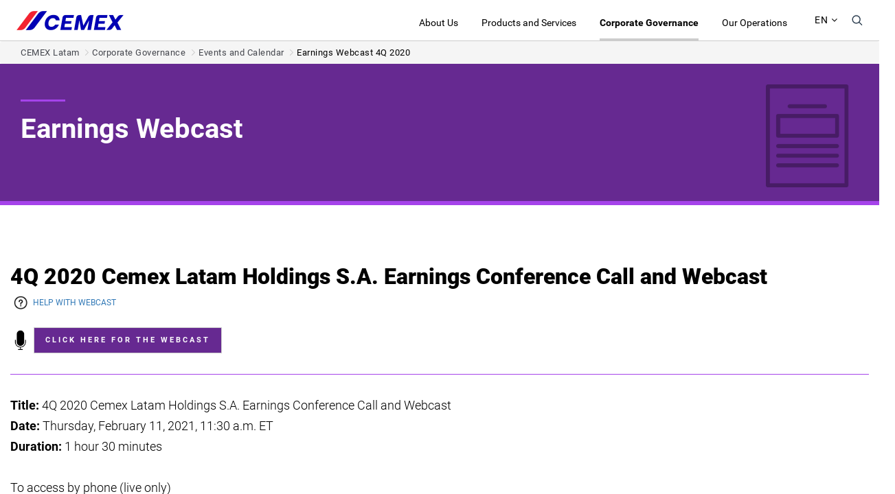

--- FILE ---
content_type: text/html;charset=UTF-8
request_url: https://www.cemexlatam.com/-/earnings-webcast-4q-2020
body_size: 23438
content:










































		<!doctype html>






























































	

<html class="ltr" dir="ltr" lang="en-US">

<head>
	<meta charset="utf-8">

	<meta http-equiv="X-UA-Compatible" content="IE=edge,chrome=1">

	<title>Earnings Webcast 4Q 2020 | CEMEX Latam</title>

	<meta name="viewport" content="width=device-width, initial-scale=1, maximum-scale=1, user-scalable=0">

	<link id="main-css" rel="apple-touch-icon" href="apple-touch-icon.png">

	<link href="https://maxcdn.bootstrapcdn.com/font-awesome/4.7.0/css/font-awesome.min.css" rel="stylesheet"/>

<script src="https://cdnjs.cloudflare.com/ajax/libs/enquire.js/2.1.2/enquire.min.js"></script>	
	<!-- ============= GOOGLE TAG MANAGER SCRIPT ============= -->

    <!-- Google Tag Manager -->
    <script>
        (function(w,d,s,l,i){
            w[l]=w[l]||[];
            w[l].push({'gtm.start':
            new Date().getTime(), event: 'gtm.js'});
              var f = d.getElementsByTagName(s)[0],
                      j = d.createElement(s), dl = l != 'dataLayer' ? '&l=' + l : '';
              j.async = true;
              j.src =
                      'https://www.googletagmanager.com/gtm.js?id=' + i + dl;
              f.parentNode.insertBefore(j, f);
            })(window, document, 'script', 'dataLayer', 'GTM-5JTTSXB');
    </script>
    <!-- End Google Tag Manager -->
    <!-- ============= END GOOGLE TAG MANAGER SCRIPT ============= -->












































<meta content="text/html; charset=UTF-8" http-equiv="content-type" />









<meta content="Earnings Webcast 4Q 2020" lang="en-US" name="description" /><meta content="investor center,link,earning webcast" lang="en-US" name="keywords" />


<link href="https://cdn-web.cemex.com/o/mentions-web/css/mentions.css?browserId=other&themeId=cemexmexicotheme_WAR_cemexmexicotheme&minifierType=css&languageId=en_US&b=7010&t=1739039100000" rel="stylesheet" type = "text/css" />
<link href="https://cdn-web.cemex.com/o/dynamic-data-mapping-form-renderer/css/main.css?browserId=other&themeId=cemexmexicotheme_WAR_cemexmexicotheme&minifierType=css&languageId=en_US&b=7010&t=1739039100000" rel="stylesheet" type = "text/css" />


<link href="https://cdn-web.cemex.com/o/cemex-mexico-theme/images/favicon.ico" rel="icon" />





	<link data-senna-track="temporary" href="https://www.cemexlatam.com/-/earnings-webcast-4q-2020" rel="canonical" />

	

			

			<link data-senna-track="temporary" href="https://www.cemexlatam.com/es/-/earnings-webcast-4q-2020" hreflang="es-ES" rel="alternate" />

	

			
				<link data-senna-track="temporary" href="https://www.cemexlatam.com/-/earnings-webcast-4q-2020" hreflang="x-default" rel="alternate" />
			

			<link data-senna-track="temporary" href="https://www.cemexlatam.com/-/earnings-webcast-4q-2020" hreflang="en-US" rel="alternate" />

	





<link class="lfr-css-file" data-senna-track="temporary" href="https://www.cemexlatam.com/o/cemex-mexico-theme/css/aui.css?browserId=other&amp;themeId=cemexmexicotheme_WAR_cemexmexicotheme&amp;minifierType=css&amp;languageId=en_US&amp;b=7010&amp;t=1763055540183" id="liferayAUICSS" rel="stylesheet" type="text/css" />



<link data-senna-track="temporary" href="/o/frontend-css-web/main.css?browserId=other&amp;themeId=cemexmexicotheme_WAR_cemexmexicotheme&amp;minifierType=css&amp;languageId=en_US&amp;b=7010&amp;t=1661828671704" id="liferayPortalCSS" rel="stylesheet" type="text/css" />









	

	





	



	

		<link data-senna-track="temporary" href="/combo?browserId=other&amp;minifierType=&amp;themeId=cemexmexicotheme_WAR_cemexmexicotheme&amp;languageId=en_US&amp;b=7010&amp;com_liferay_asset_publisher_web_portlet_AssetPublisherPortlet_INSTANCE_NC5R4FfXPOgn:%2Fcss%2Fmain.css&amp;com_liferay_journal_content_web_portlet_JournalContentPortlet_INSTANCE_b5xhkAeeVOi4:%2Fcss%2Fmain.css&amp;com_liferay_product_navigation_product_menu_web_portlet_ProductMenuPortlet:%2Fcss%2Fmain.css&amp;t=1739039100000" id="9b29cfa6" rel="stylesheet" type="text/css" />

	







<script data-senna-track="temporary" type="text/javascript">
	// <![CDATA[
		var Liferay = Liferay || {};

		Liferay.Browser = {
			acceptsGzip: function() {
				return true;
			},

			

			getMajorVersion: function() {
				return 131.0;
			},

			getRevision: function() {
				return '537.36';
			},
			getVersion: function() {
				return '131.0';
			},

			

			isAir: function() {
				return false;
			},
			isChrome: function() {
				return true;
			},
			isEdge: function() {
				return false;
			},
			isFirefox: function() {
				return false;
			},
			isGecko: function() {
				return true;
			},
			isIe: function() {
				return false;
			},
			isIphone: function() {
				return false;
			},
			isLinux: function() {
				return false;
			},
			isMac: function() {
				return true;
			},
			isMobile: function() {
				return false;
			},
			isMozilla: function() {
				return false;
			},
			isOpera: function() {
				return false;
			},
			isRtf: function() {
				return true;
			},
			isSafari: function() {
				return true;
			},
			isSun: function() {
				return false;
			},
			isWebKit: function() {
				return true;
			},
			isWindows: function() {
				return false;
			}
		};

		Liferay.Data = Liferay.Data || {};

		Liferay.Data.ICONS_INLINE_SVG = true;

		Liferay.Data.NAV_SELECTOR = '#navigation';

		Liferay.Data.NAV_SELECTOR_MOBILE = '#navigationCollapse';

		Liferay.Data.isCustomizationView = function() {
			return false;
		};

		Liferay.Data.notices = [
			null

			

			
		];

		Liferay.PortletKeys = {
			DOCUMENT_LIBRARY: 'com_liferay_document_library_web_portlet_DLPortlet',
			DYNAMIC_DATA_MAPPING: 'com_liferay_dynamic_data_mapping_web_portlet_DDMPortlet',
			ITEM_SELECTOR: 'com_liferay_item_selector_web_portlet_ItemSelectorPortlet'
		};

		Liferay.PropsValues = {
			JAVASCRIPT_SINGLE_PAGE_APPLICATION_TIMEOUT: 0,
			NTLM_AUTH_ENABLED: false,
			UPLOAD_SERVLET_REQUEST_IMPL_MAX_SIZE: 1948576000
		};

		Liferay.ThemeDisplay = {

			

			
				getLayoutId: function() {
					return '60';
				},

				

				getLayoutRelativeControlPanelURL: function() {
					return '/group/cemex-latam/~/control_panel/manage?p_p_id=com_liferay_asset_publisher_web_portlet_AssetPublisherPortlet_INSTANCE_NC5R4FfXPOgn';
				},

				getLayoutRelativeURL: function() {
					return '/earnings-webcast-full-view';
				},
				getLayoutURL: function() {
					return 'https://www.cemexlatam.com/earnings-webcast-full-view';
				},
				getParentLayoutId: function() {
					return '41';
				},
				isControlPanel: function() {
					return false;
				},
				isPrivateLayout: function() {
					return 'false';
				},
				isVirtualLayout: function() {
					return false;
				},
			

			getBCP47LanguageId: function() {
				return 'en-US';
			},
			getCanonicalURL: function() {

				

				return 'https\x3a\x2f\x2fwww\x2ecemexlatam\x2ecom\x2f-\x2fearnings-webcast-4q-2020';
			},
			getCDNBaseURL: function() {
				return 'https://cdn-web.cemex.com';
			},
			getCDNDynamicResourcesHost: function() {
				return '';
			},
			getCDNHost: function() {
				return 'https://cdn-web.cemex.com';
			},
			getCompanyGroupId: function() {
				return '20152';
			},
			getCompanyId: function() {
				return '20116';
			},
			getDefaultLanguageId: function() {
				return 'en_US';
			},
			getDoAsUserIdEncoded: function() {
				return '';
			},
			getLanguageId: function() {
				return 'en_US';
			},
			getParentGroupId: function() {
				return '49435480';
			},
			getPathContext: function() {
				return '';
			},
			getPathImage: function() {
				return '/image';
			},
			getPathJavaScript: function() {
				return '/o/frontend-js-web';
			},
			getPathMain: function() {
				return '/c';
			},
			getPathThemeImages: function() {
				return 'https://cdn-web.cemex.com/o/cemex-mexico-theme/images';
			},
			getPathThemeRoot: function() {
				return '/o/cemex-mexico-theme';
			},
			getPlid: function() {
				return '49436024';
			},
			getPortalURL: function() {
				return 'https://www.cemexlatam.com';
			},
			getScopeGroupId: function() {
				return '49435480';
			},
			getScopeGroupIdOrLiveGroupId: function() {
				return '49435480';
			},
			getSessionId: function() {
				return '';
			},
			getSiteAdminURL: function() {
				return 'https://www.cemexlatam.com/group/cemex-latam/~/control_panel/manage?p_p_lifecycle=0&p_p_state=maximized&p_p_mode=view';
			},
			getSiteGroupId: function() {
				return '49435480';
			},
			getURLControlPanel: function() {
				return '/group/control_panel?refererPlid=49436024';
			},
			getURLHome: function() {
				return 'https\x3a\x2f\x2fwww\x2ecemexlatam\x2ecom\x2fweb\x2fguest';
			},
			getUserEmailAddress: function() {
				return '';
			},
			getUserId: function() {
				return '20120';
			},
			getUserName: function() {
				return '';
			},
			isAddSessionIdToURL: function() {
				return false;
			},
			isFreeformLayout: function() {
				return false;
			},
			isImpersonated: function() {
				return false;
			},
			isSignedIn: function() {
				return false;
			},
			isStateExclusive: function() {
				return false;
			},
			isStateMaximized: function() {
				return false;
			},
			isStatePopUp: function() {
				return false;
			}
		};

		var themeDisplay = Liferay.ThemeDisplay;

		Liferay.AUI = {

			

			getAvailableLangPath: function() {
				return 'available_languages.jsp?browserId=other&themeId=cemexmexicotheme_WAR_cemexmexicotheme&colorSchemeId=01&minifierType=js&languageId=en_US&b=7010&t=1764038520511';
			},
			getCombine: function() {
				return true;
			},
			getComboPath: function() {
				return '/combo/?browserId=other&minifierType=&languageId=en_US&b=7010&t=1661828671943&';
			},
			getDateFormat: function() {
				return '%m/%d/%Y';
			},
			getEditorCKEditorPath: function() {
				return '/o/frontend-editor-ckeditor-web';
			},
			getFilter: function() {
				var filter = 'raw';

				
					
						filter = 'min';
					
					

				return filter;
			},
			getFilterConfig: function() {
				var instance = this;

				var filterConfig = null;

				if (!instance.getCombine()) {
					filterConfig = {
						replaceStr: '.js' + instance.getStaticResourceURLParams(),
						searchExp: '\\.js$'
					};
				}

				return filterConfig;
			},
			getJavaScriptRootPath: function() {
				return '/o/frontend-js-web';
			},
			getLangPath: function() {
				return 'aui_lang.jsp?browserId=other&themeId=cemexmexicotheme_WAR_cemexmexicotheme&colorSchemeId=01&minifierType=js&languageId=en_US&b=7010&t=1661828671943';
			},
			getPortletRootPath: function() {
				return '/html/portlet';
			},
			getStaticResourceURLParams: function() {
				return '?browserId=other&minifierType=&languageId=en_US&b=7010&t=1661828671943';
			}
		};

		Liferay.authToken = 'W7AlmQj1';

		

		Liferay.currentURL = '\x2f-\x2fearnings-webcast-4q-2020';
		Liferay.currentURLEncoded = '\x252F-\x252Fearnings-webcast-4q-2020';
	// ]]>
</script>



	

	<script src="/o/js_loader_modules?t=1763055540183" type="text/javascript"></script>



	
		
			
				<script src="/o/frontend-js-web/everything.jsp?browserId=other&amp;themeId=cemexmexicotheme_WAR_cemexmexicotheme&amp;colorSchemeId=01&amp;minifierType=js&amp;minifierBundleId=javascript.everything.files&amp;languageId=en_US&amp;b=7010&amp;t=1661828671943" type="text/javascript"></script>
			
		
	
	



	

	<script data-senna-track="temporary" src="/o/js_bundle_config?t=1763055541118" type="text/javascript"></script>


<script data-senna-track="temporary" type="text/javascript">
	// <![CDATA[
		
			
				
		

		

		
	// ]]>
</script>









	
		

			

			
				<script data-senna-track="permanent" id="googleAnalyticsScript" type="text/javascript">
					(function(i, s, o, g, r, a, m) {
						i['GoogleAnalyticsObject'] = r;

						i[r] = i[r] || function() {
							var arrayValue = i[r].q || [];

							i[r].q = arrayValue;

							(i[r].q).push(arguments);
						};

						i[r].l = 1 * new Date();

						a = s.createElement(o);
						m = s.getElementsByTagName(o)[0];
						a.async = 1;
						a.src = g;
						m.parentNode.insertBefore(a, m);
					})(window, document, 'script', '//www.google-analytics.com/analytics.js', 'ga');

					ga('create', 'UA-3624485-29', 'auto');
					ga('send', 'pageview');

					
						Liferay.on(
							'endNavigate',
							function(event) {
								ga('set', 'page', event.path);
								ga('send', 'pageview');
							}
						);
					
				</script>
			
		
		



	
		

			

			
				<script src="https://cdn-web.cemex.com/o/cemex-theme/js/components/magnific-popup/jquery.magnific-popup.js"></script>
			
		
	



	
		

			

			
		
	



	
		

			

			
		
	



	
		

			

			
		
	



	
		

			

			
		
	



	
		

			

			
		
	












	

	





	



	











<link class="lfr-css-file" data-senna-track="temporary" href="https://www.cemexlatam.com/o/cemex-mexico-theme/css/main.css?browserId=other&amp;themeId=cemexmexicotheme_WAR_cemexmexicotheme&amp;minifierType=css&amp;languageId=en_US&amp;b=7010&amp;t=1763055540183" id="liferayThemeCSS" rel="stylesheet" type="text/css" />








	<style data-senna-track="temporary" type="text/css">

		

			

		

			

		

			

		

			

		

			

		

			

		

			

		

			

		

			

		

			

		

			

		

	</style>


<script type="text/javascript">
// <![CDATA[
Liferay.Loader.require('frontend-js-spa-web/liferay/init.es', function(frontendJsSpaWebLiferayInitEs) {
(function(){
var frontendJsSpaWebLiferayInitEs1 = frontendJsSpaWebLiferayInitEs;
(function() {var $ = AUI.$;var _ = AUI._;

Liferay.SPA = Liferay.SPA || {};
Liferay.SPA.cacheExpirationTime = -1;
Liferay.SPA.clearScreensCache = true;
Liferay.SPA.excludedPaths = ["/c/document_library","/documents","/image"];
Liferay.SPA.loginRedirect = '';
Liferay.SPA.requestTimeout = 0;
Liferay.SPA.userNotification = {
	message: 'It looks like this is taking longer than expected.',
	timeout: 30000,
	title: 'Oops'
};

frontendJsSpaWebLiferayInitEs.default.init(
	function(app) {
		app.setPortletsBlacklist({"com_liferay_nested_portlets_web_portlet_NestedPortletsPortlet":true,"com_liferay_site_navigation_directory_web_portlet_SitesDirectoryPortlet":true,"com_liferay_layout_admin_web_portlet_MyPagesPortlet":true,"cemexco2portlet_WAR_cemexco2":true,"com_liferay_login_web_portlet_LoginPortlet":true,"com_liferay_login_web_portlet_FastLoginPortlet":true});
		app.setValidStatusCodes([221,490,494,499,491,492,493,495,220]);
	}
);})();})();
},
function(error) {
console.error(error);
});
// ]]>
</script><link data-senna-track="permanent" href="https://cdn-web.cemex.com/combo?browserId=other&minifierType=css&languageId=en_US&b=7010&t=1661828681024&/o/product-navigation-simulation-theme-contributor/css/simulation_panel.css&/o/product-navigation-product-menu-dxp-theme-contributor/product_navigation_product_menu.css&/o/product-navigation-control-menu-dxp-theme-contributor/product_navigation_control_menu.css" rel="stylesheet" type = "text/css" />
<script data-senna-track="permanent" src="https://cdn-web.cemex.com/combo?browserId=other&minifierType=js&languageId=en_US&b=7010&t=1661828681024&/o/product-navigation-control-menu-dxp-theme-contributor/product_navigation_control_menu.js" type = "text/javascript"></script>








<script data-senna-track="temporary" type="text/javascript">
	if (window.Analytics) {
		window._com_liferay_document_library_analytics_isViewFileEntry = false;
	}
</script>

<script type="text/javascript">
// <![CDATA[
Liferay.on(
	'ddmFieldBlur', function(event) {
		if (window.Analytics) {
			Analytics.send(
				'fieldBlurred',
				'Form',
				{
					fieldName: event.fieldName,
					focusDuration: event.focusDuration,
					formId: event.formId,
					page: event.page - 1
				}
			);
		}
	}
);

Liferay.on(
	'ddmFieldFocus', function(event) {
		if (window.Analytics) {
			Analytics.send(
				'fieldFocused',
				'Form',
				{
					fieldName: event.fieldName,
					formId: event.formId,
					page: event.page - 1
				}
			);
		}
	}
);

Liferay.on(
	'ddmFormPageShow', function(event) {
		if (window.Analytics) {
			Analytics.send(
				'pageViewed',
				'Form',
				{
					formId: event.formId,
					page: event.page,
					title: event.title
				}
			);
		}
	}
);

Liferay.on(
	'ddmFormSubmit', function(event) {
		if (window.Analytics) {
			Analytics.send(
				'formSubmitted',
				'Form',
				{
					formId: event.formId
				}
			);
		}
	}
);

Liferay.on(
	'ddmFormView', function(event) {
		if (window.Analytics) {
			Analytics.send(
				'formViewed',
				'Form',
				{
					formId: event.formId,
					title: event.title
				}
			);
		}
	}
);
// ]]>
</script>


<link href="https://cdnjs.cloudflare.com/ajax/libs/owl-carousel/1.3.3/owl.carousel.min.css" rel="stylesheet" />

<link href="https://cdnjs.cloudflare.com/ajax/libs/owl-carousel/1.3.3/owl.theme.min.css" rel="stylesheet" />

<script src="https://cdnjs.cloudflare.com/ajax/libs/owl-carousel/1.3.3/owl.carousel.min.js"></script>
<link href="https://www.cemexlatam.com/o/cemex-mexico-theme/css/magnific-popup/magnific-popup.css" rel="stylesheet" />
<link rel="apple-touch-icon" sizes="76x76" href="https://cdn-web.cemex.com/o/cemex-mexico-theme/images/apple-touch-icon.png">

<link rel="icon" type="image/png" href="https://cdn-web.cemex.com/o/cemex-mexico-theme/images/favicon-32x32.png" sizes="32x32">

<link rel="icon" type="image/png" href="https://cdn-web.cemex.com/o/cemex-mexico-theme/images/favicon-16x16.png" sizes="16x16">

<link rel="manifest" href="https://cdn-web.cemex.com/o/cemex-mexico-theme/images/manifest.json">

<link rel="mask-icon" href="https://cdn-web.cemex.com/o/cemex-mexico-theme/images/safari-pinned-tab.svg" color="#ffffff">

<meta name="theme-color" content="#ffffff">
</head>

<body class="   yui3-skin-sam signed-out public-page site b-purple-theme ">

    <!-- ===========For content-groups category=========== -->
 		        <script>
                    console.error("Due to a server internal issue, the content group category is not set on this page.");
                </script>
    <!-- ===========END content-group category =========== -->


	<!-- ============= GOOGLE TAG MANAGER NOSCRIPT ============= -->

    <!-- Google Tag Manager (noscript) -->
    <noscript>
        <iframe src="https://www.googletagmanager.com/ns.html?id=GTM-5JTTSXB"
        height="0" width="0" style="display:none;visibility:hidden"></iframe>
    </noscript>
    <!-- End Google Tag Manager (noscript) -->
   	<!-- ============= END GOOGLE TAG MANAGER NOSCRIPT ============= -->































































































	<div id="wrapper" class="cemex-wrapper">

		<header id="header">
			<div class="header-container">

				<div class="company-logo">
					<a href="https://www.cemexlatam.com" title="Go to CEMEX Latam">
						<img alt="CEMEX Latam" src="/image/layout_set_logo?img_id=65820049&amp;t=1768823732883" />
					</a>
				</div>

				<div id="search">
<div id="search-component" class="search">
	<div id="search-icon"><span class="fa fa-search" aria-hidden="true"></span></div>
	<div id="search-form">
		<div id="search-text-field-container">
			













































	

	<div class="portlet-boundary portlet-boundary_com_liferay_portal_search_web_portlet_SearchPortlet_  portlet-static portlet-static-end portlet-barebone portlet-search " id="p_p_id_com_liferay_portal_search_web_portlet_SearchPortlet_" >
		<span id="p_com_liferay_portal_search_web_portlet_SearchPortlet"></span>



	

		

			
				
					












































	

		

		
<section class="portlet" id="portlet_com_liferay_portal_search_web_portlet_SearchPortlet">


	<div class="portlet-content">


		
			<div class=" portlet-content-container" >
				


	<div class="portlet-body">



	
		
			
				
					























































	

				

				
					
						


	

		



























































































<form action="https://www.cemexlatam.com:443/earnings-webcast-full-view?p_p_id=com_liferay_portal_search_web_portlet_SearchPortlet&amp;p_p_lifecycle=0&amp;p_p_state=maximized&amp;p_p_mode=view&amp;_com_liferay_portal_search_web_portlet_SearchPortlet_mvcPath=%2Fsearch.jsp&amp;_com_liferay_portal_search_web_portlet_SearchPortlet_redirect=https%3A%2F%2Fwww.cemexlatam.com%3A443%2Fearnings-webcast-full-view%3Fp_p_id%3Dcom_liferay_portal_search_web_portlet_SearchPortlet%26p_p_lifecycle%3D0%26p_p_state%3Dnormal%26p_p_mode%3Dview" class="form  " data-fm-namespace="_com_liferay_portal_search_web_portlet_SearchPortlet_" id="_com_liferay_portal_search_web_portlet_SearchPortlet_fm" method="get" name="_com_liferay_portal_search_web_portlet_SearchPortlet_fm" >
	
		<fieldset class="input-container" disabled="disabled">
	

	










































































	

		

		
			
				<input  class="field form-control"  id="_com_liferay_portal_search_web_portlet_SearchPortlet_formDate"    name="_com_liferay_portal_search_web_portlet_SearchPortlet_formDate"     type="hidden" value="1768835162811"   />
			
		

		
	









	<input name="p_p_id" type="hidden" value="com_liferay_portal_search_web_portlet_SearchPortlet" /><input name="p_p_lifecycle" type="hidden" value="0" /><input name="p_p_state" type="hidden" value="maximized" /><input name="p_p_mode" type="hidden" value="view" /><input name="_com_liferay_portal_search_web_portlet_SearchPortlet_mvcPath" type="hidden" value="/search.jsp" /><input name="_com_liferay_portal_search_web_portlet_SearchPortlet_redirect" type="hidden" value="https://www.cemexlatam.com:443/earnings-webcast-full-view?p_p_id" /><input name="p_p_lifecycle" type="hidden" value="0" /><input name="p_p_state" type="hidden" value="normal" /><input name="p_p_mode" type="hidden" value="view" />

	<fieldset class="fieldset " ><div class="">
		
		


































































	<div class="form-group form-group-inline input-text-wrapper">









	

		

		
			
				<input  class="field search-input search-portlet-keywords-input form-control"  id="_com_liferay_portal_search_web_portlet_SearchPortlet_keywords"    name="_com_liferay_portal_search_web_portlet_SearchPortlet_keywords"   placeholder="Type and press Enter" title="Search" type="text" value=""  size="30"  />
			
		

		
	







	</div>



		

		

		

		
			
				










































































	

		

		
			
				<input  class="field form-control"  id="_com_liferay_portal_search_web_portlet_SearchPortlet_scope"    name="_com_liferay_portal_search_web_portlet_SearchPortlet_scope"     type="hidden" value="this-site"   />
			
		

		
	









			
		
	</div></fieldset>

	<script type="text/javascript">
// <![CDATA[

		window._com_liferay_portal_search_web_portlet_SearchPortlet_search = function(event) {
			event.preventDefault();

			var keywords = document._com_liferay_portal_search_web_portlet_SearchPortlet_fm._com_liferay_portal_search_web_portlet_SearchPortlet_keywords.value;

			keywords = keywords.replace(/^\s+|\s+$/, '');

			if (keywords != '') {
				submitForm(document._com_liferay_portal_search_web_portlet_SearchPortlet_fm);
			}
		}
	
// ]]>
</script>






























































	

	
		</fieldset>
	
</form>

<script type="text/javascript">
// <![CDATA[
AUI().use('liferay-form', function(A) {(function() {var $ = AUI.$;var _ = AUI._;
	Liferay.Form.register(
		{
			id: '_com_liferay_portal_search_web_portlet_SearchPortlet_fm'

			
				, fieldRules: [

					

				]
			

			
				, onSubmit: function(event) {
					_com_liferay_portal_search_web_portlet_SearchPortlet_search(); event.preventDefault();
				}
			

			, validateOnBlur: true
		}
	);

	var onDestroyPortlet = function(event) {
		if (event.portletId === 'com_liferay_portal_search_web_portlet_SearchPortlet') {
			delete Liferay.Form._INSTANCES['_com_liferay_portal_search_web_portlet_SearchPortlet_fm'];
		}
	};

	Liferay.on('destroyPortlet', onDestroyPortlet);

	
		A.all('#_com_liferay_portal_search_web_portlet_SearchPortlet_fm .input-container').removeAttribute('disabled');
	

	Liferay.fire('_com_liferay_portal_search_web_portlet_SearchPortlet_formReady');
})();});
// ]]>
</script>

	
	
					
				
			
		
	
	


	</div>

			</div>
		
	</div>
</section>

		
	

				
				

		

	







	</div>




		</div>
	</div>
	<div id="close-search" title="Clear search"></div>
</div>				</div>
                    <div id="language-selector">














































	

	<div class="portlet-boundary portlet-boundary_com_liferay_site_navigation_language_web_portlet_SiteNavigationLanguagePortlet_  portlet-static portlet-static-end portlet-barebone portlet-language " id="p_p_id_com_liferay_site_navigation_language_web_portlet_SiteNavigationLanguagePortlet_" >
		<span id="p_com_liferay_site_navigation_language_web_portlet_SiteNavigationLanguagePortlet"></span>



	

		

			
				
					












































	

		

		
<section class="portlet" id="portlet_com_liferay_site_navigation_language_web_portlet_SiteNavigationLanguagePortlet">


	<div class="portlet-content">


		
			<div class=" portlet-content-container" >
				


	<div class="portlet-body">



	
		
			
				
					























































	

				

				
					
						


	

		





































































	

	<style type="text/css">
/* ==========================================================================
    Language Selector
   ========================================================================== */
#language-selector .portlet-content-editable {
  border: none; }

#language-selector-component {
  height: 60px;
  padding: 0;
  padding-right: 10px; }

#language-selector-component .portlet-content-editable {
  border-bottom: 0; }

#language-selector-component .sub-menu ul li {
  list-style: none;
  padding: 0;
  border: solid;
  border-width: 0 0 1px 0;
  border-color: #e4e4e4;
  height: 40px;
  margin: 0 10px;
  -webkit-transition: all 0.5s ease-out;
  -moz-transition: all 0.5s ease-out;
  transition: all 0.5s ease-out;
  min-width: 75px; }

#language-selector-component .sub-menu {
  max-height: 0;
  height: auto;
  overflow: hidden;
  display: block;
  z-index: 1000;
  position: absolute;
  right: -10px;
  top: 100%;
  margin-left: -10px; }
    
#language-selector-component .options-wrapper {
  padding: 10px;
  text-align: left;
  border: solid;
  border-width: 1px 0 0 0;
  border-color: #eee;
  border-radius: 0 0 1px 1px;
  background-color: #f7f7f7;
  margin: 0 10px 16px 10px;
  box-shadow: 0px 5px 12px rgba(0, 0, 0, 0.4);
  white-space: nowrap;
  padding-bottom: 10px; }

#language-selector-component .options-wrapper:after {
  content: "";
  display: block;
  clear: both; }

#language-selector-component .selected-option:after {
  content: "";
  display: block;
  height: 4px;
  bottom: 0;
  background-color: #ccc;
  margin-top: 3px;
  -webkit-transition: all 0.7s ease-out;
  -moz-transition: all 0.7s ease-out;
  transition: all 0.7s ease-out;
  width: 0;
  opacity: 0;
  position: relative;
  z-index: 999; }

#language-selector-component .selected-option:hover:after {
  width: 100%;
  -webkit-transition: all 0.2s ease-out;
  -moz-transition: all 0.2s ease-out;
  transition: all 0.2s ease-out;
  opacity: 1; }

#language-selector-component .selected-option {
  color: #000;
  -webkit-transition: color 1s ease-out;
  -moz-transition: color 1s ease-out;
  transition: color 1s ease-out;
  display: block;
  font-weight: 400;
  letter-spacing: 1px;
  height: 38px;
  font-size: 14px;
  text-align: right;
  padding-top: 20px;
  text-transform: uppercase; }

#language-selector-component .selected-option:hover {
  color: #999;
  -webkit-transition: color 0.3s ease-out;
  -moz-transition: color 0.3s ease-out;
  transition: color 0.3s ease-out; }

#language-selector-component .selected-option.active-link {
  color: #999; }

#language-selector-component .selected-option.active-link:after {
  width: 100%;
  opacity: 1; }

#language-selector-component .option {
  display: block;
  font-size: 10px;
  padding: 0;
  color: #868686;
  letter-spacing: 1px;
  clear: both;
  -webkit-transition: all 0.5s;
  -moz-transition: all 0.5s;
  transition: all 0.5s;
  line-height: 40px;
  font-weight: 700;
  text-align: center;
  cursor: pointer; }

#language-selector-component li:hover a {
  color: #111; }

#language-selector-component .sub-menu-left-column {
  display: inline-block;
  border: solid;
  border-width: 0 1px 0 0;
  border-color: #e4e4e4;
  padding-right: 10px;
  margin-right: 10px;
  padding-left: 0;
  vertical-align: top; }

#language-selector-component .sub-menu-right-column {
  display: inline-block;
  vertical-align: top;
  padding: 0; }

#language-selector-component .sub-menu-left-column:last-child {
  border: none;
  margin-right: 0;
  padding-right: 0; }

#language-selector-component .sub-menu {
  -webkit-transition: all 0.2s;
  -moz-transition: all 0.2s;
  transition: all 0.2s; }

#language-selector-component.open .sub-menu {
  -webkit-transition: all 0.5s;
  -moz-transition: all 0.5s;
  transition: all 0.5s;
  max-height: 800px; }

@media (max-width: 1023px) {
  #language-selector {
    margin-right: 40px; } }
</style>


    <div id="language-selector-component" class="selection-container">
        <a class="selected-option" href="#">
            <span id="selected-text">en</span> <i class="fa fa-angle-down" aria-hidden="true"></i>
        </a>
        <div class="sub-menu">
            <div class="options-wrapper">
                        <ul class="sub-menu-right-column sub-menu-column">                            
                            <li>
<a href="/c/portal/update_language?p_l_id=49436024&amp;redirect=%2F-%2Fearnings-webcast-4q-2020&amp;languageId=es_ES" class="option" lang="es-ES" >ES</a>                            </li>                                                        
                        </ul>
            </div>
        </div>
    </div>

<script>

$(function() {
setTimeout(function() {
   $("#language-selector-component").unbind("click");
   $("#language-selector-component .selected-option").click(function(e) {
       e.preventDefault();
   });
}, 1000);    
});

</script>


	
	
					
				
			
		
	
	


	</div>

			</div>
		
	</div>
</section>

		
	

				
				

		

	







	</div>




                    </div>
				<nav id="navigation" class="navigation-bar" role="navigation">
<div id="navigation-component">
    <div class="nav-pages">
        













































	

	<div class="portlet-boundary portlet-boundary_com_liferay_site_navigation_menu_web_portlet_SiteNavigationMenuPortlet_  portlet-static portlet-static-end portlet-barebone portlet-navigation " id="p_p_id_com_liferay_site_navigation_menu_web_portlet_SiteNavigationMenuPortlet_" >
		<span id="p_com_liferay_site_navigation_menu_web_portlet_SiteNavigationMenuPortlet"></span>



	

		

			
				
					












































	

		

		
<section class="portlet" id="portlet_com_liferay_site_navigation_menu_web_portlet_SiteNavigationMenuPortlet">


	<div class="portlet-content">


		
			<div class=" portlet-content-container" >
				


	<div class="portlet-body">



	
		
			
				
					























































	

				

				
					
						


	

		





















<style>
.b-secondary-pages-list .col-md-2 {
    width: 20% !important;
}
    .b-main-navigation {
        font-size: 14px;
        white-space: normal;
        padding-top: 4px;
    }
    
    #mobile-nav .secondary-link{text-transform: none;}

    .b-main-navigation li {
        list-style: none;
    }

    .b-main-navigation a {
        color: #000;
    }

    .b-main-navigation__link {
        position: relative;
        color: #000;
        -webkit-transition: color 0.3s ease-out;
        -moz-transition: color 0.3s ease-out;
        transition: color 0.3s ease-out;
        display: block;
        font-weight: 400;        
        height: 40px;
        text-align: right;
        padding-top: 20px;
    }

    .b-main-navigation__link.b-main-navigation--active, nav#navigation .b-active-link {
        color: #000;
        font-weight: 700;
        display: inline-block;        
    }

    .b-main-navigation__link.b-main-navigation--active:after, nav#navigation .b-active-link:after {
        content: "";
        display: block;
        height: 4px;
        bottom: 0;
        background-color: #ccc;
        margin-top: 13px;
        width: 100%;
        opacity: 1;
        position: relative;
        z-index: 999;
    } 

    .b-main-navigation__link:after {        
        content: "";
        display: block;
        height: 4px;
        bottom: 0;
        background-color: #ccc;
        margin-top: 13px;
        -webkit-transition: all 0.7s ease-out;
        -moz-transition: all 0.7s ease-out;
        transition: all 0.7s ease-out;
        width: 0;
        opacity: 0;
        position: relative;
        z-index: 999;
    }

    .b-main-navigation__link:hover {
        color: #999;
    }

    .b-main-navigation__link:hover:after{
        width: 100%;
        -webkit-transition: all 0.2s ease-out;
        -moz-transition: all 0.2s ease-out;
        transition: all 0.2s ease-out;
        opacity: 1;
    }

    .b-sub-navigation {
        position: absolute;
        top: 60px;
        right: -110px;
        display: none;
        background-color: #fafafa;
        height: auto; 
        min-height: 250px;  
        box-shadow: 0 8px 10px 0 rgba(0, 0, 0, 0.5);
        text-align: left;        
    }

    .b-sub-navigation .b-secondary-pages-list {
        padding-top:22px;
        padding-left:20px;
    }

    .b-sub-navigation .b-third-pages-list {
        padding-top:6px;
        padding-left:0px;
    }

    .b-sub-navigation .b-third-pages-list .b-third-pages-list__page {
        padding-bottom: 10px;
    }

    .b-third-pages-list .b-third-pages-list__page a {
        display: inline-block;
        -webkit-transition: all 0.5s ease;
        -moz-transition: all 0.5s ease;
        -o-transition: all 0.5s ease;
        -ms-transition: all 0.5s ease;
        transition: all 0.5s ease;
    }

    .b-third-pages-list .b-third-pages-list__page a:hover {
        color: #ccc;
        -webkit-transform: translate(5px, 0);
        -moz-transform: translate(5px, 0);
        -ms-transform: translate(5px, 0);
        -o-transform: translate(5px, 0);
        transform: translate(5px, 0);
    }
    
    .b-sub-navigation__title-secondary {
        display: inline-block;
        font-weight: 700;
        line-height: 2;
        -webkit-transition: all 0.5s ease;
        -moz-transition: all 0.5s ease;
        -o-transition: all 0.5s ease;
        -ms-transition: all 0.5s ease;
        transition: all 0.5s ease;
    }

    .b-sub-navigation__title-secondary:hover {
        color: #ccc;
        -webkit-transform: translate(5px, 0);
        -moz-transform: translate(5px, 0);
        -ms-transform: translate(5px, 0);
        -o-transform: translate(5px, 0);
        transform: translate(5px, 0);
    }

    .b-navigation__special-link {
        display: block;
        text-align: center;
        width:100%; 
        height:250px;
        margin-left: -4px;        
    }

    a.b-navigation__special-link {
        color: white;                
    }

    .b-navigation__special-link-About-Us,
    .b-navigation__special-link-Acerca-de-Nosotros {
        background-color: #FF921E;
    }

    .b-navigation__special-link-Products-and-Services,
    .b-navigation__special-link-Productos-y-Servicios {
        background-color: #003876;
    }

    .b-navigation__special-link-Investor-Center,
    .b-navigation__special-link-Inversionistas {
        background-color: #712392;
    }
    
    .b-navigation__special-link-Investor-Center,
    .b-navigation__special-link-Investor-Center .b-navigation__special-link-image{
         height:276px;
    }
     
    .b-navigation__special-link-Inversionistas,
    .b-navigation__special-link-Inversionistas .b-navigation__special-link-image{
        height:336px;
    }

    .b-navigation__special-link-Sostenibilidad {
    }

    .b-navigation__special-link-Media-Center,
    .b-navigation__special-link-Sala-de-Prensa {
        background-color: #48637C;
    }
    
    .b-navigation__special-link-Media-Center,
    .b-navigation__special-link-Sala-de-Prensa,
    .b-navigation__special-link-Media-Center .b-navigation__special-link-image,
    .b-navigation__special-link-Sala-de-Prensa .b-navigation__special-link-image {
        height:256px;
    }

    .b-navigation__special-link-image {
        height: 210px;
        width: auto;
    }

    .b-navigation__special-link-description {
        height: 40px;
        width: 100%;
        padding-top: 3px;
        line-height: 2.6;
        text-align: left;
        padding-left: 15px;
    }

    .b-special-link-title {
        display: block;
        padding-top: 36%;
        padding-left: 6%;
        padding-right: 6%;
        font-size: 28px;
        font-weight: bold;
        line-height: 1.21;
        letter-spacing: 0.5px;      
    }

    .b-description-text {
        font-size: 10px;
        font-weight: 900;
        letter-spacing: 2px;
    }

    .b-description-icon {
        float: right;
        margin-right: 15px;
        margin-top: 12px;
    }

    .b-navigation__special-link-About-Us .b-navigation__special-link-description,
    .b-navigation__special-link-Acerca-de-Nosotros .b-navigation__special-link-description {
        background-color: #E36B0B;
    }

    .b-navigation__special-link-Products-and-Services .b-navigation__special-link-description,
    .b-navigation__special-link-Productos-y-Servicios .b-navigation__special-link-description {
        background-color: #002457;
    }

    .b-navigation__special-link-Investor-Center .b-navigation__special-link-description,
    .b-navigation__special-link-Inversionistas .b-navigation__special-link-description {
        background-color: #471C65;
    }

    .b-navigation__special-link-Sostenibilidad .b-navigation__special-link-description {
        background-color: #12881E;
    }

    .b-navigation__special-link-Media-Center .b-navigation__special-link-description,
    .b-navigation__special-link-Sala-de-Prensa .b-navigation__special-link-description {
        background-color: #2C3E50;
    }

    .b-icon-chevron {
        font-size: 12px;
    }

    .b-width-normal {
        width: 1024px;
    }

    .b-width {
        width: 1400px;
    }
    #mobile-nav .primary-link{
        text-transform: none;
    }
        
    @media screen and (max-width: 1400px) {
        .b-width {
            width: 1224px;
        }
    }

    @media screen and (max-width: 1200px) {
        .b-width {
            width: 1024px;
        }
    }
    
    /** STANDAR WIDTH **/
    
    @media (min-width: 1200px) {
        .container {
            max-width: 1280px;
            width: auto;
            padding:0px;
        }
    }
    @media (max-width: 1325px) {
        .container {
            max-width: 1280px;
            width: auto;
            padding:15px;
        }
    }
    @media (min-width: 1024px) {
        .container {
            width: 100%;
        }
    }
    @media (min-width: 768px) {
        .container {
            width: 100%;
        }
    }
    /* Corrige las lineas moradas de los Site Map */
    .b-purple-theme .b-border-right__light-color:last-child {
        border-right: 0px solid #a543ea;
    }
    /**********************************************/
    .standardize {
        width:100%;
        height:100px;
        background-color:#000;
        color:#fff;
    }
    .cfirst {
        margin-top:70px;
        margin-bottom:20px;
    }
    p {
        font-size:18px;
        line-height: 1.7em;
    }
    .b__title {
        font-size:32px !important;
    }
    h2 {
        font-size:32px !important;
    }
    h3 {
        padding-bottom:10px !important;
    }
    .container ul {
        line-height:2.0em;
        padding-top:12px;
    }
    .container ul li {
        font-size:18px;
        font-weight: 300;
    }
    table {
        max-width:100% !important;
    }
    /**********Ocultar QuickLinks*********/
    #jsQuickLinksHeader{
        display:none!important;
    }
    /*************Cambios para Inversionistas******************/
#layout_33 > div > div > div.col-md-3 > a{
height: 276px !important;
}
#layout_33 > div > div > div.col-md-3 > a > div.b-navigation__special-link-image{
    height: 286px !important;
}    
    #layout_33 > div > div > div.col-md-3 > a > div.b-navigation__special-link-image > span{
      padding-top: 37% !important;
    }
    /**********CAMBIOS ESPANOL*********************/
    #layout_33 > div > div > div.col-md-3 > a[data-section-name="Inversionistas"]{
height: 286px !important;
}

#layout_33 > div > div > div.col-md-3 > a[data-section-name="Inversionistas"] > div.b-navigation__special-link-image {
    height: 100% !important;
}

#layout_33 > div > div > div.col-md-3 > a > div.b-navigation__special-link-image > span[data-section-name="Inversionistas"] {
    padding-top: 42% !important;
}

/**************************/
.b-navigation__special-link-Soluciones-y-Productos, .b-navigation__special-link-Building-Solutions {
    background-color: #003876;
}
    
</style>

<!-- Start HTML -->

        <div class="b-main-navigation menu-container" id="layout_2">
            <a class="b-main-navigation__link " 
                href="https://www.cemexlatam.com/about-us"  data-href="https://www.cemexlatam.com/about-us" data-name="About-Us">
                About Us
            </a>
        <div class="b-sub-navigation b-sub-navigation__About-Us b-width-normal">
            <div class="row">
                <div class="col-md-9">
                    <ul class="b-secondary-pages-list">                        
                            <div class="col-md-12 js-item-column">
                                <li>
                                    <a href="https://www.cemexlatam.com/about-us/company-profile">
                                        <span class="b-sub-navigation__title-secondary">Company Profile</span>
                                    </a>
                                </li>
                            </div>
                            <div class="col-md-12 js-item-column">
                                <li>
                                    <a href="https://www.cemexlatam.com/about-us/how-we-create-value">
                                        <span class="b-sub-navigation__title-secondary">How we Create Value</span>
                                    </a>
                                </li>
                            </div>
                            <div class="col-md-12 js-item-column">
                                <li>
                                    <a href="https://www.cemexlatam.com/about-us/management-team">
                                        <span class="b-sub-navigation__title-secondary">Management Team</span>
                                    </a>
                                </li>
                            </div>
                            <div class="col-md-12 js-item-column">
                                <li>
                                    <a href="https://www.cemexlatam.com/about-us/locations">
                                        <span class="b-sub-navigation__title-secondary">Locations</span>
                                    </a>
                                </li>
                            </div>
                            <div class="col-md-12 js-item-column">
                                <li>
                                    <a href="https://www.cemexlatam.com/contact-us">
                                        <span class="b-sub-navigation__title-secondary">Contact Us</span>
                                    </a>
                                </li>
                            </div>
                    </ul>
                </div>

                    <div class="col-md-3">                
                        <a class="b-navigation__special-link b-navigation__special-link-About-Us js-special-link" 
                            href="#" data-section-name="About-Us">
                            <div class="b-navigation__special-link-image" style="background: url(/image/layout_icon?img_id=49435780&t=1768823733011) no-repeat center center">
                                <span class="js-main-title-link b-special-link-title" data-section-name="About-Us"></span>
                            </div>
                            <div class="b-navigation__special-link-description">
                                <span class="js-sub-title-link b-description-text" data-section-name="About-Us"></span>
                                <span class="b-description-icon fa fa-angle-double-right"></span>
                            </div>
                        </a>
                    </div>
            </div>
        </div>
        </div>
        <div class="b-main-navigation menu-container" id="layout_3">
            <a class="b-main-navigation__link " 
                href="https://www.cemexlatam.com/products-and-services"  data-href="https://www.cemexlatam.com/products-and-services" data-name="Products-and-Services">
                Products and Services
            </a>
        <div class="b-sub-navigation b-sub-navigation__Products-and-Services b-width-normal">
            <div class="row">
                <div class="col-md-9">
                    <ul class="b-secondary-pages-list">                        
                            <div class="col-md-6 js-item-column">
                                <li>
                                    <a href="https://www.cemexlatam.com/services">
                                        <span class="b-sub-navigation__title-secondary">Services</span>
                                    </a>
    <ul class="b-third-pages-list">
            <li class="b-third-pages-list__page">                
                <a href="https://www.cemexlatam.com/services/builder-solutions">
                    Builder Solutions
                </a>
            </li>
            <li class="b-third-pages-list__page">                
                <a href="https://www.cemexlatam.com/services/distribution-channel">
                    Distribution Channel Solutions
                </a>
            </li>
            <li class="b-third-pages-list__page">                
                <a href="https://www.cemexlatam.com/services/infrastructure">
                    Infrastructure Solutions
                </a>
            </li>
            <li class="b-third-pages-list__page">                
                <a href="https://www.cemexlatam.com/services/housing">
                    Housing Solutions
                </a>
            </li>
            <li class="b-third-pages-list__page">                
                <a href="https://www.cemexlatam.com/services/local-sales-contacts">
                    Local Sales Contacts
                </a>
            </li>
    </ul>
                                </li>
                            </div>
                            <div class="col-md-6 js-item-column">
                                <li>
                                    <a href="https://www.cemexlatam.com/products-and-services/products">
                                        <span class="b-sub-navigation__title-secondary">Products</span>
                                    </a>
    <ul class="b-third-pages-list">
            <li class="b-third-pages-list__page">                
                <a href="https://www.cemexlatam.com/products-and-services/products/cement">
                    Cement
                </a>
            </li>
            <li class="b-third-pages-list__page">                
                <a href="https://www.cemexlatam.com/products-and-services/products/ready-mix-concrete">
                    Ready-Mix Concrete
                </a>
            </li>
            <li class="b-third-pages-list__page">                
                <a href="https://www.cemexlatam.com/products-and-services/products/aggregates">
                    Aggregates
                </a>
            </li>
    </ul>
                                </li>
                            </div>
                    </ul>
                </div>

                    <div class="col-md-3">                
                        <a class="b-navigation__special-link b-navigation__special-link-Products-and-Services js-special-link" 
                            href="#" data-section-name="Products-and-Services">
                            <div class="b-navigation__special-link-image" style="background: url(/image/layout_icon?img_id=49435785&t=1768823733018) no-repeat center center">
                                <span class="js-main-title-link b-special-link-title" data-section-name="Products-and-Services"></span>
                            </div>
                            <div class="b-navigation__special-link-description">
                                <span class="js-sub-title-link b-description-text" data-section-name="Products-and-Services"></span>
                                <span class="b-description-icon fa fa-angle-double-right"></span>
                            </div>
                        </a>
                    </div>
            </div>
        </div>
        </div>
        <div class="b-main-navigation menu-container" id="layout_4">
            <a class="b-main-navigation__link b-active-link" 
                href="https://www.cemexlatam.com/investor-center"  data-href="https://www.cemexlatam.com/investor-center" data-name="Corporate-Governance">
                Corporate Governance
            </a>
        <div class="b-sub-navigation b-sub-navigation__Corporate-Governance b-width-normal">
            <div class="row">
                <div class="col-md-9">
                    <ul class="b-secondary-pages-list">                        
                            <div class="col-md-4 js-item-column">
                                <li>
                                    <a href="https://www.cemexlatam.com/investor-center/events-and-calendar">
                                        <span class="b-sub-navigation__title-secondary">Events and Calendar</span>
                                    </a>
    <ul class="b-third-pages-list">
            <li class="b-third-pages-list__page">                
                <a href="https://www.cemexlatam.com/investor-center/shareholders-meeting">
                    Shareholders Meeting
                </a>
            </li>
    </ul>
                                </li>
                            </div>
                            <div class="col-md-4 js-item-column">
                                <li>
                                    <a href="https://www.cemexlatam.com/investor-center/corporate-governance">
                                        <span class="b-sub-navigation__title-secondary">Corporate Governance</span>
                                    </a>
    <ul class="b-third-pages-list">
            <li class="b-third-pages-list__page">                
                <a href="https://www.cemexlatam.com/investor-center/corporate-governance/code-of-ethics">
                    Code of Ethics
                </a>
            </li>
            <li class="b-third-pages-list__page">                
                <a href="https://www.cemexlatam.com/investor-center/corporate-governance/bylaws-regulations">
                    Bylaws
                </a>
            </li>
    </ul>
                                </li>
                            </div>
                            <div class="col-md-4 js-item-column">
                                <li>
                                    <a href="https://www.cemexlatam.com/investor-center/additional-information">
                                        <span class="b-sub-navigation__title-secondary">Additional Information</span>
                                    </a>
    <ul class="b-third-pages-list">
            <li class="b-third-pages-list__page">                
                <a href="https://www.cemexlatam.com/investor-center/additional-information/contact-investor-relations">
                    Contact
                </a>
            </li>
    </ul>
                                </li>
                            </div>
                    </ul>
                </div>

                    <div class="col-md-3">                
                        <a class="b-navigation__special-link b-navigation__special-link-Corporate-Governance js-special-link" 
                            href="#" data-section-name="Corporate-Governance">
                            <div class="b-navigation__special-link-image" style="background: url(/image/layout_icon?img_id=49435790&t=1768823733039) no-repeat center center">
                                <span class="js-main-title-link b-special-link-title" data-section-name="Corporate-Governance"></span>
                            </div>
                            <div class="b-navigation__special-link-description">
                                <span class="js-sub-title-link b-description-text" data-section-name="Corporate-Governance"></span>
                                <span class="b-description-icon fa fa-angle-double-right"></span>
                            </div>
                        </a>
                    </div>
            </div>
        </div>
        </div>
        <div class="b-main-navigation menu-container" id="layout_8">
            <a class="b-main-navigation__link " 
                href="https://www.cemexlatam.com/our-operations"  data-href="https://www.cemexlatam.com/our-operations" data-name="Our-Operations">
                Our Operations
            </a>
        <div class="b-sub-navigation b-sub-navigation__Our-Operations b-width-normal">
            <div class="row">
                <div class="col-md-12">
                    <ul class="b-secondary-pages-list">                        
                            <div class="col-md-12 js-item-column">
                                <li>
                                    <a href="https://www.cemexlatam.com/latam-countries">
                                        <span class="b-sub-navigation__title-secondary">Latam Countries</span>
                                    </a>
    <ul class="b-third-pages-list">
            <li class="b-third-pages-list__page">                
                <a href="https://www.cemexcolombia.com/">
                    Colombia
                </a>
            </li>
            <li class="b-third-pages-list__page">                
                <a href="https://www.cemexpanama.com/">
                    Panama
                </a>
            </li>
            <li class="b-third-pages-list__page">                
                <a href="https://www.cemexnicaragua.com/">
                    Nicaragua
                </a>
            </li>
            <li class="b-third-pages-list__page">                
                <a href="https://www.cemexguatemala.com/">
                    Guatemala
                </a>
            </li>
    </ul>
                                </li>
                            </div>
                    </ul>
                </div>

            </div>
        </div>
        </div>
            <div class="b-main-navigation menu-container" id="jsQuickLinksHeader">
                <a id="jsQuickLink" class="b-main-navigation__link" href="#" data-name="Accesos-Directos">
                    <span>Accesos Directos</span>
                    <span class="glyphicon glyphicon-chevron-down b-icon-chevron js-quick-links-icon"></span>
                </a>
                <div class="b-sub-navigation b-sub-navigation__Accesos-Directos b-width-normal">
    <div id="jsQuickLinksContainer">














































	

	<div class="portlet-boundary portlet-boundary_com_liferay_journal_content_web_portlet_JournalContentPortlet_  portlet-static portlet-static-end portlet-barebone portlet-journal-content " id="p_p_id_com_liferay_journal_content_web_portlet_JournalContentPortlet_INSTANCE_headerQuickLinks_" >
		<span id="p_com_liferay_journal_content_web_portlet_JournalContentPortlet_INSTANCE_headerQuickLinks"></span>



	

		

			
				
					












































	

		

		
<section class="portlet" id="portlet_com_liferay_journal_content_web_portlet_JournalContentPortlet_INSTANCE_headerQuickLinks">


	<div class="portlet-content">


		
			<div class=" portlet-content-container" >
				


	<div class="portlet-body">



	
		
			
				
					























































	

				

				
					
						


	

		
































	
	
		
			
			
				
					
					
					
					
						<div class="text-right user-tool-asset-addon-entries">
							
						</div>

						<div class="clearfix journal-content-article" data-analytics-asset-id="49444538" data-analytics-asset-title="Quick Links Header" data-analytics-asset-type="web-content">
							<style>
.fixed-social-media {
    position:absolute;
    bottom:-100px;
    right:30px;
}
.fixed-social-icon {
    display:inline-block;
    margin-right:10px;
    width:24px;
    height:24px;
    opacity:0.7;
}
.fixed-social-icon:last-child {
    margin-right:0px;
}
.fixed-social-icon:hover {
    opacity:1;
}
</style>
<div class="row">
    <div class="col-md-12">
        <ul class="b-secondary-pages-list">                        
                                    <div class="col-md-4">
                            <li>
                                <a href="#" target="_blank">
                                    <span class="b-sub-navigation__title-secondary">Países Latam</span>
                                </a>
                            </li>
                        </div>            
                        <div class="col-md-4">
                            <li>
                                <a href="https://www.cemexcolombia.com/" target="_blank">
                                    <span class="b-sub-navigation__title-secondary">Colombia</span>
                                </a>
                            </li>
                        </div>            
                        <div class="col-md-4">
                            <li>
                                <a href="https://www.cemexcostarica.com/" target="_blank">
                                    <span class="b-sub-navigation__title-secondary">Costa Rica</span>
                                </a>
                            </li>
                        </div>            
                        <div class="col-md-4">
                            <li>
                                <a href="https://www.cemexelsalvador.com/" target="_blank">
                                    <span class="b-sub-navigation__title-secondary">El Salvador</span>
                                </a>
                            </li>
                        </div>            
                        <div class="col-md-4">
                            <li>
                                <a href="https://www.cemexguatemala.com/" target="_blank">
                                    <span class="b-sub-navigation__title-secondary">Guatemala</span>
                                </a>
                            </li>
                        </div>            
                        <div class="col-md-4">
                            <li>
                                <a href="https://www.cemexnicaragua.com/" target="_blank">
                                    <span class="b-sub-navigation__title-secondary">Nicaragua</span>
                                </a>
                            </li>
                        </div>            
                        <div class="col-md-4">
                            <li>
                                <a href="https://www.cemexpanama.com/" target="_blank">
                                    <span class="b-sub-navigation__title-secondary">Panamá</span>
                                </a>
                            </li>
                        </div>            
                        <div class="col-md-4">
                            <li>
                                <a href="http://cemex.ilinium.com/es/web/cemex-latam/inversionistas/reportes#navigate" target="_blank">
                                    <span class="b-sub-navigation__title-secondary">Reportes</span>
                                </a>
                            </li>
                        </div>            
                        <div class="col-md-4">
                            <li>
                                <a href="http://cemex.ilinium.com/es/web/cemex-latam/inversionistas/reportes/anuales#navigate" target="_blank">
                                    <span class="b-sub-navigation__title-secondary">Reportes Anuales</span>
                                </a>
                            </li>
                        </div>            
                        <div class="col-md-4">
                            <li>
                                <a href="http://cemex.ilinium.com/es/web/cemex-latam/inversionistas/certificado-tributario" target="_blank">
                                    <span class="b-sub-navigation__title-secondary">Certificado Tributario</span>
                                </a>
                            </li>
                        </div>            
        </ul>
    </div>
    <div class="fixed-social-media">
        <div class="fixed-social-icon"><a href="http://www.facebook.com/cemex" target="_blank"><img src="/documents/49435480/49436340/facebook-icon.png/b1bbd555-f04e-520f-c92a-14d582485fb6?t=1572560173781"></a></div>
        <div class="fixed-social-icon"><a href="http://twitter.com/cemex" target="_blank"><img src="/documents/49435480/49436340/twitter-icon.png/c90b172c-8db0-183d-3472-39a3da44fa8b?t=1572560173954"></a></div>
        <div class="fixed-social-icon"><a href="http://www.instagram.com/cemex" target="_blank"><img src="/documents/49435480/49436340/instagram-icon.png/86de5243-248e-8733-2a79-7a72ac01a219?t=1572560173876"></a></div>
        <div class="fixed-social-icon"><a href="http://www.youtube.com/user/cemex" target="_blank"><img src="/documents/49435480/49436340/youtube-icon.png/e07662f9-f96d-cc7a-1dd7-aba7dbe2bb6a?t=1572560174015"></a></div>
    </div>
</div>
						</div>

						
					
				
			
		
	



	<div class="content-metadata-asset-addon-entries">
		
	</div>




	
	
					
				
			
		
	
	


	</div>

			</div>
		
	</div>
</section>

		
	

				
				

		

	







	</div>




    </div>
                </div>
            </div>            
    <div id="specialLinksContainer">














































	

	<div class="portlet-boundary portlet-boundary_com_liferay_journal_content_web_portlet_JournalContentPortlet_  portlet-static portlet-static-end portlet-barebone portlet-journal-content " id="p_p_id_com_liferay_journal_content_web_portlet_JournalContentPortlet_INSTANCE_headerSpecialLinks_" >
		<span id="p_com_liferay_journal_content_web_portlet_JournalContentPortlet_INSTANCE_headerSpecialLinks"></span>



	

		

			
				
					












































	

		

		
<section class="portlet" id="portlet_com_liferay_journal_content_web_portlet_JournalContentPortlet_INSTANCE_headerSpecialLinks">


	<div class="portlet-content">


		
			<div class=" portlet-content-container" >
				


	<div class="portlet-body">



	
		
			
				
					























































	

				

				
					
						


	

		
































	
	
		
			
			
				
					
					
					
					
						<div class="text-right user-tool-asset-addon-entries">
							
						</div>

						<div class="clearfix journal-content-article" data-analytics-asset-id="49446135" data-analytics-asset-title="Mega Menu Special Links" data-analytics-asset-type="web-content">
							<style>
.cemex-wrapper #header .company-logo img {
    height: 28px !important;
    margin-top: 10px;}

.cemex-wrapper #header .company-logo {
    width: 220px !important;
    padding-top: 6px !important;

}

@media (max-width: 767px) {
    .cemex-wrapper #header .company-logo img {
        height: 50px !important;
        margin-top: 0px !important;
    }   
}
</style>
        <liferay-util:html-top>
        <script type="text/javascript">
            var Base22 = window.Base22 || {};
            Base22.megaMenuLinks = {}; 
                        var labelKey = "About-Us";
                        Base22.megaMenuLinks[labelKey]={};
                        Base22.megaMenuLinks[labelKey]["url"]= "https://www.cemex.com";
                        Base22.megaMenuLinks[labelKey]["mainTitle"]="Go Global Site";
                        Base22.megaMenuLinks[labelKey]["subTitle"]= "GO CEMEX.COM";
                        var labelKey = "Products-and-Services";
                        Base22.megaMenuLinks[labelKey]={};
                        Base22.megaMenuLinks[labelKey]["url"]= "/about-us/locations";
                        Base22.megaMenuLinks[labelKey]["mainTitle"]="Location Finder";
                        Base22.megaMenuLinks[labelKey]["subTitle"]= "FIND YOUR LOCATION";
                        var labelKey = "Investor-Center";
                        Base22.megaMenuLinks[labelKey]={};
                        Base22.megaMenuLinks[labelKey]["url"]= "/investor-center/events-and-calendar";
                        Base22.megaMenuLinks[labelKey]["mainTitle"]="Events and Calendar";
                        Base22.megaMenuLinks[labelKey]["subTitle"]= "OUR KEY DATES";
                        var labelKey = "Media-Center";
                        Base22.megaMenuLinks[labelKey]={};
                        Base22.megaMenuLinks[labelKey]["url"]= "/media-center/contact-media-relations";
                        Base22.megaMenuLinks[labelKey]["mainTitle"]="Contact Us";
                        Base22.megaMenuLinks[labelKey]["subTitle"]= "GET IN TOUCH";

            if(typeof window.Base22 === 'undefined') {
                window.Base22 = Base22;
            }                             
        </script>       
        </liferay-util:html-top>


<script>
    (function($) {
        var fillSpecialLinksInfo = function() {
            var $titleLinks = $('.js-main-title-link').add('.js-sub-title-link').add('.js-special-link');
            var megaMenuLinks =  Base22.megaMenuLinks;        

            $titleLinks.each(function(index) {
                var $current = $(this);
                var prop = $current.data("section-name");

                for (var key in megaMenuLinks) {      
                    if (megaMenuLinks.hasOwnProperty(prop)) {
                        if ($current.hasClass('js-main-title-link')) {
                            $current.text(megaMenuLinks[prop]['mainTitle']);

                        } else if ($current.hasClass('js-sub-title-link')) {
                            $current.text(megaMenuLinks[prop]['subTitle']);

                        } else if ($current.hasClass('js-special-link')) {
                            $current.attr('href', megaMenuLinks[prop]['url']);
                        }                       
                    }                        
                }
            });
        }
        
        var onReady = function() {
            fillSpecialLinksInfo();   
        }
                
        AUI().ready(onReady);
    })(jQuery);
</script>
						</div>

						
					
				
			
		
	



	<div class="content-metadata-asset-addon-entries">
		
	</div>




	
	
					
				
			
		
	
	


	</div>

			</div>
		
	</div>
</section>

		
	

				
				

		

	







	</div>




    </div>
<!-- End HTML -->

<!-- Start Macros -->
<!-- End Macros -->

<!-- Start Functions -->
<!-- End Functions -->

<script>
    (function($) {
        var $mainNavigationLink = $('.b-main-navigation__link');                
        var $allSubNavigations = $('.b-sub-navigation');
        var $quickLink = $('#jsQuickLink');
        var $quickLinksIcon = $('.js-quick-links-icon');
        
        /* Show and Hide secondary navigation when hover an navigation item */
        $mainNavigationLink.on('mouseover', function() {
            var $current = $(this);
            var $sectionName = $current.data('name');
            var $currentSubNavigation = $('.b-sub-navigation__' + $sectionName);            

            $allSubNavigations.slideUp(10);
            $currentSubNavigation.slideDown(10);                    

        }).on('click', function() {
            var $current = $(this);
            $mainNavigationLink.removeClass('b-main-navigation--active');
            $current.addClass('b-main-navigation--active');
            $allSubNavigations.slideUp(10);
        });

        /* Hide secondary navigation when mouse pointer leaves the menu area  */
        $allSubNavigations.on('mouseleave', function() {
            $(this).slideUp(10);
            $mainNavigationLink.removeClass('b-main-navigation--active');
            $allSubNavigations.removeClass('opened');
            $quickLinksIcon.
                    addClass('glyphicon-chevron-down').
                    removeClass('glyphicon-chevron-up');
        });

        /* Header Quick Links */
        $quickLink.on('mouseover', function() {
            var $current = $(this);
            var $sectionName = $current.data('name');
            var $currentSubNavigation = $('.b-sub-navigation__' + $sectionName);            

            if(!$currentSubNavigation.hasClass('opened')) {
                $currentSubNavigation.addClass('opened');
                $quickLinksIcon.
                    removeClass('glyphicon-chevron-down').
                    addClass('glyphicon-chevron-up');
            }            
        });

        /* Dynamic width for secondary navigation container */
        /*for(var i = 0, subNavLength = $allSubNavigations.length; i < subNavLength; i++) {
            var itemsLength = 0;
            var items = $allSubNavigations.eq(i).find('div.js-item-column');
            
            itemsLength = items.length;

            if(itemsLength > 4 && !items.hasClass('col-md-12')) {
                $allSubNavigations.eq(i).removeClass('b-width-normal').addClass('b-width');
            }
        }*/
    })(jQuery);    
</script>
<script>
$( document ).ready(function() {

 /*$( "[data-name='Our-Operations']" ).click(function( event ) {
    event.preventDefault();
    });
 $( "[data-name='Nuestras-Operaciones']" ).click(function( event ) {
    event.preventDefault();
    });    */
 $( "#layout_8 > div > div > div > ul > div > li > a" ).click(function( event ) {
    event.preventDefault();
    }); 

$("#layout_114 > div > div > div > ul > div > li > ul > li > a").attr({"target" : "_blank"});

});   

</script>

	
	
					
				
			
		
	
	


	</div>

			</div>
		
	</div>
</section>

		
	

				
				

		

	







	</div>




    </div>
</div>
				</nav>

			</div>
		</header>

		<div id="mobile-navigation">
<div id="mobile-nav">
    <div id="mobile-btn"><i class="fa fa-bars" aria-hidden="true"></i></div>
    <div id="mobile-nav-container">
        <div id="mobile-search">
            <div id="search-component" class="search">
	<div id="search-icon"><span class="fa fa-search" aria-hidden="true"></span></div>
	<div id="search-form">
		<div id="search-text-field-container">
			













































	

	<div class="portlet-boundary portlet-boundary_com_liferay_portal_search_web_portlet_SearchPortlet_  portlet-static portlet-static-end portlet-barebone portlet-search " id="p_p_id_com_liferay_portal_search_web_portlet_SearchPortlet_" >
		<span id="p_com_liferay_portal_search_web_portlet_SearchPortlet"></span>



	

		

			
				
					












































	

		

		
<section class="portlet" id="portlet_com_liferay_portal_search_web_portlet_SearchPortlet">


	<div class="portlet-content">


		
			<div class=" portlet-content-container" >
				


	<div class="portlet-body">



	
		
			
				
					























































	

				

				
					
						


	

		



























































































<form action="https://www.cemexlatam.com:443/earnings-webcast-full-view?p_p_id=com_liferay_portal_search_web_portlet_SearchPortlet&amp;p_p_lifecycle=0&amp;p_p_state=maximized&amp;p_p_mode=view&amp;_com_liferay_portal_search_web_portlet_SearchPortlet_mvcPath=%2Fsearch.jsp&amp;_com_liferay_portal_search_web_portlet_SearchPortlet_redirect=https%3A%2F%2Fwww.cemexlatam.com%3A443%2Fearnings-webcast-full-view%3Fp_p_id%3Dcom_liferay_portal_search_web_portlet_SearchPortlet%26p_p_lifecycle%3D0%26p_p_state%3Dnormal%26p_p_mode%3Dview" class="form  " data-fm-namespace="_com_liferay_portal_search_web_portlet_SearchPortlet_" id="_com_liferay_portal_search_web_portlet_SearchPortlet_fm" method="get" name="_com_liferay_portal_search_web_portlet_SearchPortlet_fm" >
	
		<fieldset class="input-container" disabled="disabled">
	

	










































































	

		

		
			
				<input  class="field form-control"  id="_com_liferay_portal_search_web_portlet_SearchPortlet_formDate"    name="_com_liferay_portal_search_web_portlet_SearchPortlet_formDate"     type="hidden" value="1768835162836"   />
			
		

		
	









	<input name="p_p_id" type="hidden" value="com_liferay_portal_search_web_portlet_SearchPortlet" /><input name="p_p_lifecycle" type="hidden" value="0" /><input name="p_p_state" type="hidden" value="maximized" /><input name="p_p_mode" type="hidden" value="view" /><input name="_com_liferay_portal_search_web_portlet_SearchPortlet_mvcPath" type="hidden" value="/search.jsp" /><input name="_com_liferay_portal_search_web_portlet_SearchPortlet_redirect" type="hidden" value="https://www.cemexlatam.com:443/earnings-webcast-full-view?p_p_id" /><input name="p_p_lifecycle" type="hidden" value="0" /><input name="p_p_state" type="hidden" value="normal" /><input name="p_p_mode" type="hidden" value="view" />

	<fieldset class="fieldset " ><div class="">
		
		


































































	<div class="form-group form-group-inline input-text-wrapper">









	

		

		
			
				<input  class="field search-input search-portlet-keywords-input form-control"  id="_com_liferay_portal_search_web_portlet_SearchPortlet_keywords"    name="_com_liferay_portal_search_web_portlet_SearchPortlet_keywords"   placeholder="Type and press Enter" title="Search" type="text" value=""  size="30"  />
			
		

		
	







	</div>



		

		

		

		
			
				










































































	

		

		
			
				<input  class="field form-control"  id="_com_liferay_portal_search_web_portlet_SearchPortlet_scope"    name="_com_liferay_portal_search_web_portlet_SearchPortlet_scope"     type="hidden" value="this-site"   />
			
		

		
	









			
		
	</div></fieldset>

	<script type="text/javascript">
// <![CDATA[

		window._com_liferay_portal_search_web_portlet_SearchPortlet_search = function(event) {
			event.preventDefault();

			var keywords = document._com_liferay_portal_search_web_portlet_SearchPortlet_fm._com_liferay_portal_search_web_portlet_SearchPortlet_keywords.value;

			keywords = keywords.replace(/^\s+|\s+$/, '');

			if (keywords != '') {
				submitForm(document._com_liferay_portal_search_web_portlet_SearchPortlet_fm);
			}
		}
	
// ]]>
</script>






























































	

	
		</fieldset>
	
</form>

<script type="text/javascript">
// <![CDATA[
AUI().use('liferay-form', function(A) {(function() {var $ = AUI.$;var _ = AUI._;
	Liferay.Form.register(
		{
			id: '_com_liferay_portal_search_web_portlet_SearchPortlet_fm'

			
				, fieldRules: [

					

				]
			

			
				, onSubmit: function(event) {
					_com_liferay_portal_search_web_portlet_SearchPortlet_search(); event.preventDefault();
				}
			

			, validateOnBlur: true
		}
	);

	var onDestroyPortlet = function(event) {
		if (event.portletId === 'com_liferay_portal_search_web_portlet_SearchPortlet') {
			delete Liferay.Form._INSTANCES['_com_liferay_portal_search_web_portlet_SearchPortlet_fm'];
		}
	};

	Liferay.on('destroyPortlet', onDestroyPortlet);

	
		A.all('#_com_liferay_portal_search_web_portlet_SearchPortlet_fm .input-container').removeAttribute('disabled');
	

	Liferay.fire('_com_liferay_portal_search_web_portlet_SearchPortlet_formReady');
})();});
// ]]>
</script>

	
	
					
				
			
		
	
	


	</div>

			</div>
		
	</div>
</section>

		
	

				
				

		

	







	</div>




		</div>
	</div>
	<div id="close-search" title="Clear search"></div>
</div>        </div>
        <nav role="navigation">
                <div class="mobile-menu-container">
                    <a class="primary-link " 
                        href="https://www.cemexlatam.com/about-us" >
                        About Us
                    </a>
                        <ul class="mobile-sub-menu">
                                <li class="sub-menu-link">
                                    <a class="secondary-link " href="https://www.cemexlatam.com/about-us/company-profile" >
                                        <span class="link-label">Company Profile</span>
                                        <span class="link-arrow fa fa-angle-double-right">
                                    </a>
                                </li>
                                <li class="sub-menu-link">
                                    <a class="secondary-link " href="https://www.cemexlatam.com/about-us/how-we-create-value" >
                                        <span class="link-label">How we Create Value</span>
                                        <span class="link-arrow fa fa-angle-double-right">
                                    </a>
                                </li>
                                <li class="sub-menu-link">
                                    <a class="secondary-link " href="https://www.cemexlatam.com/about-us/management-team" >
                                        <span class="link-label">Management Team</span>
                                        <span class="link-arrow fa fa-angle-double-right">
                                    </a>
                                </li>
                                <li class="sub-menu-link">
                                    <a class="secondary-link " href="https://www.cemexlatam.com/about-us/locations" >
                                        <span class="link-label">Locations</span>
                                        <span class="link-arrow fa fa-angle-double-right">
                                    </a>
                                </li>
                                <li class="sub-menu-link">
                                    <a class="secondary-link " href="https://www.cemexlatam.com/contact-us" >
                                        <span class="link-label">Contact Us</span>
                                        <span class="link-arrow fa fa-angle-double-right">
                                    </a>
                                </li>
                        </ul>
                </div>
                <div class="mobile-menu-container">
                    <a class="primary-link " 
                        href="https://www.cemexlatam.com/products-and-services" >
                        Products and Services
                    </a>
                        <ul class="mobile-sub-menu">
                                <li class="sub-menu-link">
                                    <a class="secondary-link " href="https://www.cemexlatam.com/services" >
                                        <span class="link-label">Services</span>
                                        <span class="link-arrow fa fa-angle-double-right">
                                    </a>
                                </li>
                                <li class="sub-menu-link">
                                    <a class="secondary-link " href="https://www.cemexlatam.com/products-and-services/products" >
                                        <span class="link-label">Products</span>
                                        <span class="link-arrow fa fa-angle-double-right">
                                    </a>
                                </li>
                        </ul>
                </div>
                <div class="mobile-menu-container">
                    <a class="primary-link mobile-primary-page-active" 
                        href="https://www.cemexlatam.com/investor-center" >
                        Corporate Governance
                    </a>
                        <ul class="mobile-sub-menu">
                                <li class="sub-menu-link">
                                    <a class="secondary-link " href="https://www.cemexlatam.com/investor-center/events-and-calendar" >
                                        <span class="link-label">Events and Calendar</span>
                                        <span class="link-arrow fa fa-angle-double-right">
                                    </a>
                                </li>
                                <li class="sub-menu-link">
                                    <a class="secondary-link " href="https://www.cemexlatam.com/investor-center/corporate-governance" >
                                        <span class="link-label">Corporate Governance</span>
                                        <span class="link-arrow fa fa-angle-double-right">
                                    </a>
                                </li>
                                <li class="sub-menu-link">
                                    <a class="secondary-link " href="https://www.cemexlatam.com/investor-center/additional-information" >
                                        <span class="link-label">Additional Information</span>
                                        <span class="link-arrow fa fa-angle-double-right">
                                    </a>
                                </li>
                        </ul>
                </div>
                <div class="mobile-menu-container">
                    <a class="primary-link " 
                        href="https://www.cemexlatam.com/our-operations" >
                        Our Operations
                    </a>
                        <ul class="mobile-sub-menu">
                                <li class="sub-menu-link">
                                    <a class="secondary-link " href="https://www.cemexlatam.com/latam-countries" >
                                        <span class="link-label">Latam Countries</span>
                                        <span class="link-arrow fa fa-angle-double-right">
                                    </a>
                                </li>
                        </ul>
                </div>
        </nav>
    </div>
</div>		</div>

		<div id="content-footer-wrapper">
			<main id="content" role="main">










































<div class="columns-1" id="main-content" role="main">
	<div class="portlet-layout row">
		<div class="col-md-12 portlet-column portlet-column-only" id="column-1">
			<div class="portlet-dropzone portlet-column-content portlet-column-content-only" id="layout-column_column-1">













































	

	<div class="portlet-boundary portlet-boundary_com_liferay_site_navigation_breadcrumb_web_portlet_SiteNavigationBreadcrumbPortlet_  portlet-static portlet-static-end portlet-barebone portlet-breadcrumb " id="p_p_id_com_liferay_site_navigation_breadcrumb_web_portlet_SiteNavigationBreadcrumbPortlet_INSTANCE_Ol8MyguBMG3Z_" >
		<span id="p_com_liferay_site_navigation_breadcrumb_web_portlet_SiteNavigationBreadcrumbPortlet_INSTANCE_Ol8MyguBMG3Z"></span>



	

		

			
				
					












































	

		

		
<section class="portlet" id="portlet_com_liferay_site_navigation_breadcrumb_web_portlet_SiteNavigationBreadcrumbPortlet_INSTANCE_Ol8MyguBMG3Z">


	<div class="portlet-content">


		
			<div class=" portlet-content-container" >
				


	<div class="portlet-body">



	
		
			
				
					























































	

				

				
					
						


	

		

































































<div id="_com_liferay_site_navigation_breadcrumb_web_portlet_SiteNavigationBreadcrumbPortlet_INSTANCE_Ol8MyguBMG3Z_breadcrumbs-defaultScreen">
	

		

		<style>
.portlet-barebone.portlet-breadcrumb .portlet-content .breadcrumb{
   margin-bottom: 0;
   padding: 8px 30px;
   font-size: 12.5px;
   letter-spacing:0.5px;
}
.portlet-barebone.portlet-breadcrumb .portlet-content .breadcrumb > li > a{
   color: #45474e;	
}
.portlet-barebone.portlet-breadcrumb .portlet-content .breadcrumb > li:last-child > a{
   color: #000000;	
   font-weight: 400;
}

@media (max-width: 1024px) {
    .portlet-barebone.portlet-breadcrumb .portlet-content .breadcrumb {
        display:none;
    }
    
}

</style>

	<ul class="breadcrumb breadcrumb-horizontal">
		        <li>
				    <a href="https://www.cemexlatam.com">
				        CEMEX Latam
				    </a>
			    </li>
		        <li>
				    <a href="https://www.cemexlatam.com/investor-center">
				        Corporate Governance
				    </a>
			    </li>
		        <li>
				    <a href="https://www.cemexlatam.com/investor-center/events-and-calendar">
				        Events and Calendar
				    </a>
			    </li>
		        <li>
				    <a href="https://www.cemexlatam.com:443/earnings-webcast-full-view/-/asset_publisher/NC5R4FfXPOgn/content/earnings-webcast-4q-2020">
				        Earnings Webcast 4Q 2020
				    </a>
			    </li>
	</ul>
	

	
</div>

	
	
					
				
			
		
	
	


	</div>

			</div>
		
	</div>
</section>

		
	

				
				

		

	







	</div>


















































	

	<div class="portlet-boundary portlet-boundary_com_liferay_journal_content_web_portlet_JournalContentPortlet_  portlet-static portlet-static-end portlet-barebone portlet-journal-content " id="p_p_id_com_liferay_journal_content_web_portlet_JournalContentPortlet_INSTANCE_b5xhkAeeVOi4_" >
		<span id="p_com_liferay_journal_content_web_portlet_JournalContentPortlet_INSTANCE_b5xhkAeeVOi4"></span>



	

		

			
				
					












































	

		

		
<section class="portlet" id="portlet_com_liferay_journal_content_web_portlet_JournalContentPortlet_INSTANCE_b5xhkAeeVOi4">


	<div class="portlet-content">


		
			<div class=" portlet-content-container" >
				


	<div class="portlet-body">



	
		
			
				
					























































	

				

				
					
						


	

		
































	
	
		
			
			
				
					
					
					
					
						<div class="text-right user-tool-asset-addon-entries">
							
						</div>

						<div class="clearfix journal-content-article" data-analytics-asset-id="49442612" data-analytics-asset-title="Earnings Webcast Small Banner" data-analytics-asset-type="web-content">
							<style>
.b-small-banner {
    height: 200px;
    padding-left: 30px;
}

.b-small-banner .b-small-banner__border-title {
    height: 3px;
    width: 65px;
    margin-top: 52px;
    margin-bottom: 16px;
}

.b-small-banner .b-small-banner__title {
    font-size: 40px;
    font-weight: bold;
    text-align: left;
    color: #FFFFFF;
}

.b-small-banner .b-small-banner__image {
    margin-top: 30px;
    background-size: contain;
    height: 150px;
    background-repeat: no-repeat;
    clear: both;
    background-position: center;
}

.b-gray-theme .b-small-banner .b-small-banner__image {
    background-size: 35%;
}

.b-border-bottom {
    height: 6px;
    width : 100%;
}

@media screen and (max-width: 768px){
    .b-small-banner__title{
        font-size: 32px !important;
    }
}

@media screen and (max-width: 480px){
    .b-small-banner__title{
        font-size: 26px !important;
    }
}

</style>
<div class="b-small-banner b-background-normal">
    <div class="row">
        <div class="col-xs-12">
            <div class="row">
                <div class="col-xs-9 col-sm-9 col-md-9">
                    <div class="b-small-banner__border-title b-background-light"></div>
                    <!--<span class="b-small-banner__title">Earnings Webcast</span>-->
                    <h1 class="b-small-banner__title">Earnings Webcast</h1>
                </div>
                <div class="col-xs-3 col-sm-2 col-sm-offset-1 col-md-offset-1 col-md-2">
                    <div class="b-small-banner__image" style="background-image: url(/documents/49435480/49436193/investors-content%402x+%281%29.png/29f4e1d7-3171-4311-109a-67b319eec8e2?t=1563919666993)"></div>
                </div>
            </div>            
        </div>        
    </div>    
</div>
<div class="b-border-bottom b-background-light"></div>
						</div>

						
					
				
			
		
	



	<div class="content-metadata-asset-addon-entries">
		
	</div>




	
	
					
				
			
		
	
	


	</div>

			</div>
		
	</div>
</section>

		
	

				
				

		

	







	</div>


















































	

	<div class="portlet-boundary portlet-boundary_com_liferay_asset_publisher_web_portlet_AssetPublisherPortlet_  portlet-static portlet-static-end portlet-barebone portlet-asset-publisher " id="p_p_id_com_liferay_asset_publisher_web_portlet_AssetPublisherPortlet_INSTANCE_NC5R4FfXPOgn_" >
		<span id="p_com_liferay_asset_publisher_web_portlet_AssetPublisherPortlet_INSTANCE_NC5R4FfXPOgn"></span>



	

		

			
				
					












































	

		

		
<section class="portlet" id="portlet_com_liferay_asset_publisher_web_portlet_AssetPublisherPortlet_INSTANCE_NC5R4FfXPOgn">


	<div class="portlet-content">


		
			<div class=" portlet-content-container" >
				


	<div class="portlet-body">



	
		
			
				
					























































	

				

				
					
						


	

		


































	

		

		<div>
			































<div class="h2">
	
		
			
























	
		<span
			class="header-back-to"
			
		>
			
				
					<a href="javascript:;" target="_self" class=" lfr-icon-item taglib-icon" id="_com_liferay_asset_publisher_web_portlet_AssetPublisherPortlet_INSTANCE_NC5R4FfXPOgn_rjus__column1__2" onClick="event.preventDefault();submitForm(document.hrefFm, &#39;https://www.cemexlatam.com:443/earnings-webcast-full-view/-/asset_publisher/NC5R4FfXPOgn/&#39;)" data-senna-off="true" >
						<span  id="qfkd__column1__2"><svg class="lexicon-icon lexicon-icon-angle-left" focusable="false" role="presentation" title="angle-left" ><use data-href="https://cdn-web.cemex.com/o/cemex-mexico-theme/images/lexicon/icons.svg#angle-left"></use></svg></span>
		
		

	
		
			<span class="taglib-text sr-only"></span>
					</a>
				
				
		</span>
	



	

		

		<span class="header-title">Earnings Webcast 4Q 2020</span>
	

	
		
































	<div class="pull-right">
		
			

			

				

			
		
	</div>

	
</div>

<div class="asset-full-content clearfix default-asset-publisher show-asset-title">
	

	

	<div class="asset-content" id="_com_liferay_asset_publisher_web_portlet_AssetPublisherPortlet_INSTANCE_NC5R4FfXPOgn_52171257">
		

		





















<div class="journal-content-article" data-analytics-asset-id="52171253" data-analytics-asset-title="Earnings Webcast 4Q 2020" data-analytics-asset-type="web-content">
	<style>
.webcast {
    line-height:1.9em;
}
.webcast-link img {
    width:30px;
    font-size:18px;
    vertical-align: -webkit-baseline-middle;
}
.webcast-link a {
    display: inline-block;
    border: 1px solid;
    color: #fff!important;
    padding: 0 16px;
    letter-spacing: 3px;
    height: 38px;
    box-sizing:border-box;
    background-color: rgba(102,41,145,1) !important;
    -webkit-transition: background-color 0.3s ease-out;
    -moz-transition: background-color 0.3s ease-out;
    transition: background-color 0.3s ease-out;
    cursor: pointer;
    border-color: #ccc;
    text-transform: uppercase;
    font-size: 11px;
    font-weight: 600;
}
.webcast-link  {
    margin-top:20px;
    border-bottom: 1px solid #a543ea;
    padding-bottom: 30px;
}
.webcast-link a:hover {
    background-color: rgba(102,41,145,0.8) !important;
}
.webcast span {
    vertical-align: -webkit-baseline-middle;
}
.webcast-info {
    margin-top:30px;
}
.webcast-info p {
    padding-bottom:0px;
}
.webcast-help {
    font-size:12px;
    vertical-align: -webkit-baseline-middle;
    text-transform:uppercase;
}
.webcast-help img {
    width:20px;
    vertical-align: -webkit-baseline-middle;
    margin-right: 5px;
    margin-left: 5px;
}
h3 {
    font-weight: 600;
    text-transform: uppercase;
    margin-bottom: 15px;
}
</style>

<div class="container">
    <div class="row">
        <div class="cfirst webcast">
            <h2>4Q 2020 Cemex Latam Holdings S.A. Earnings Conference Call and Webcast</h2>
             <div class="webcast-help"><img src="/documents/49435480/49436343/help.png/f0bd9b50-704c-d720-16df-2b096d8f7f39?t=1582910884553"> <span> <a href="http://www.corporate-ir.net/media_files/priv/ccbn/event_help/webcasthelp/index.htm" target="_blank">
                    Help with Webcast
</a></span></div>
            <div class="webcast-link"><img src="/documents/49435480/49436343/webcast.png/e6352fb5-e1dc-c74a-9097-32f7abaf52c5?t=1564007482331"> 
                <a href="https://onlinexperiences.com/Launch/QReg/ShowUUID=D4DE538B-1D9B-414E-B48A-C1B603A590DE" target="_blank"> <span>
                    Click here for the Webcast
</span>
                </a>
                </div>
           
            <div class="webcast-info">
                <p><b>
                    Title:
</b> 4Q 2020 Cemex Latam Holdings S.A. Earnings Conference Call and Webcast</p>
                <p><b>
                    Date:
                </b> Thursday, February 11, 2021, 11:30 a.m. ET</p>
                <p><b>
                    Duration:
                </b> 1 hour 30 minutes</p>
                <br>
                <p><p>To access by phone (live only)<br />
Dial-in Number: US: +1 (847) 5854405; Colombia: +57 (1) 3808041<br />
Passcode: 50082838</p></p>
            </div>
        </div>
    </div>
</div>
</div>



		
			<div class="pull-right">
				















































<div class="taglib-social-bookmarks" id="ykmt_column1_2_socialBookmarks">
	
		
			













<div class="dropdown lfr-icon-menu " >
	<a class="direction-right dropdown-toggle icon-monospaced " href="javascript:;" id="_com_liferay_asset_publisher_web_portlet_AssetPublisherPortlet_INSTANCE_NC5R4FfXPOgn_tiym_column1_2_menu" title="Share">
		<span  id="fehs__column1__2"><svg class="lexicon-icon lexicon-icon-share-alt" focusable="false" role="presentation" title="share-alt" ><use data-href="https://cdn-web.cemex.com/o/cemex-mexico-theme/images/lexicon/icons.svg#share-alt"></use></svg></span>
	</a>

	<script type="text/javascript">
// <![CDATA[
AUI().use('liferay-menu', function(A) {(function() {var $ = AUI.$;var _ = AUI._;
		Liferay.Menu.register('_com_liferay_asset_publisher_web_portlet_AssetPublisherPortlet_INSTANCE_NC5R4FfXPOgn_tiym_column1_2_menu');
	})();});
// ]]>
</script>

	
		
			<ul class="dropdown-menu dropdown-menu-right">
		
	

				

					














































	
		
			
























	
		<li class="" role="presentation">
			
				
					<a href="https://twitter.com/intent/tweet?text=Earnings+Webcast+4Q+2020&amp;tw_p=tweetbutton&amp;url=https://www.cemexlatam.com/earnings-webcast-full-view/-/asset_publisher/NC5R4FfXPOgn/content/earnings-webcast-4q-2020?_com_liferay_asset_publisher_web_portlet_AssetPublisherPortlet_INSTANCE_NC5R4FfXPOgn_assetEntryId=52171257" target="_self" class="social-bookmark lfr-icon-item taglib-icon" id="_com_liferay_asset_publisher_web_portlet_AssetPublisherPortlet_INSTANCE_NC5R4FfXPOgn_tiym__column1__2__menu__twitter" role="menuitem" >
						<span  id="jbfs__column1__2"><i class="icon-twitter-sign"></i></span>
		
		

	
		
			<span class="taglib-text-icon">Twitter</span>
					</a>
				
				
		</li>
	
	


		
	
	

				

					














































	
		
			
























	
		<li class="" role="presentation">
			
				
					<a href="http://www.facebook.com/sharer.php?u=https://www.cemexlatam.com/earnings-webcast-full-view/-/asset_publisher/NC5R4FfXPOgn/content/earnings-webcast-4q-2020?_com_liferay_asset_publisher_web_portlet_AssetPublisherPortlet_INSTANCE_NC5R4FfXPOgn_assetEntryId=52171257" target="_self" class="social-bookmark lfr-icon-item taglib-icon" id="_com_liferay_asset_publisher_web_portlet_AssetPublisherPortlet_INSTANCE_NC5R4FfXPOgn_tiym__column1__2__menu__facebook" role="menuitem" >
						<span  id="uvlz__column1__2"><i class="icon-facebook-sign"></i></span>
		
		

	
		
			<span class="taglib-text-icon">Facebook</span>
					</a>
				
				
		</li>
	
	


		
	
	

				

					














































	
		
			
























	
		<li class="" role="presentation">
			
				
					<a href="https://plus.google.com/share?url=https://www.cemexlatam.com/earnings-webcast-full-view/-/asset_publisher/NC5R4FfXPOgn/content/earnings-webcast-4q-2020?_com_liferay_asset_publisher_web_portlet_AssetPublisherPortlet_INSTANCE_NC5R4FfXPOgn_assetEntryId=52171257" target="_self" class="social-bookmark lfr-icon-item taglib-icon" id="_com_liferay_asset_publisher_web_portlet_AssetPublisherPortlet_INSTANCE_NC5R4FfXPOgn_tiym__column1__2__menu__plusone" role="menuitem" >
						<span  id="ored__column1__2"><i class="icon-google-plus-sign"></i></span>
		
		

	
		
			<span class="taglib-text-icon">Google+</span>
					</a>
				
				
		</li>
	
	


		
	
	

				

			











		</ul>
	
</div>



			
		
		
</div>
			</div>
		

		

		

		

		

			

			
		

		
	</div>

	
</div>


		</div>

		






























	
	




	
	
					
				
			
		
	
	


	</div>

			</div>
		
	</div>
</section>

		
	

				
				

		

	







	</div>




</div>
		</div>
	</div>
</div>

<form action="#" class="hide" id="hrefFm" method="post" name="hrefFm"><span></span><input hidden type="submit"/></form>			</main>

<footer class="row" style="clear:both">
	














































	

	<div class="portlet-boundary portlet-boundary_com_liferay_journal_content_web_portlet_JournalContentPortlet_  portlet-static portlet-static-end portlet-barebone portlet-journal-content " id="p_p_id_com_liferay_journal_content_web_portlet_JournalContentPortlet_INSTANCE_footerNavigationQuickLinks_" >
		<span id="p_com_liferay_journal_content_web_portlet_JournalContentPortlet_INSTANCE_footerNavigationQuickLinks"></span>



	

		

			
				
					












































	

		

		
<section class="portlet" id="portlet_com_liferay_journal_content_web_portlet_JournalContentPortlet_INSTANCE_footerNavigationQuickLinks">


	<div class="portlet-content">


		
			<div class=" portlet-content-container" >
				


	<div class="portlet-body">



	
		
			
				
					























































	

				

				
					
						


	

		
































	
	
		
			
			
				
					
					
					
					
						<div class="text-right user-tool-asset-addon-entries">
							
						</div>

						<div class="clearfix journal-content-article" data-analytics-asset-id="49446231" data-analytics-asset-title="Footer Country Quick Links" data-analytics-asset-type="web-content">
							<style>
    .b-country-links {
        opacity: 0;
        position: absolute;
        width: 100%;
        background-color: #000b35;
        padding-top: 55px;
        padding-right: 60px;
        padding-left: 60px;
        padding-bottom: 18px;
        display: none;
        z-index:100;

    }

    .b-country-links__link {
        width: 8.3%;
        height: 75px;
        display: table;
        float: left;
        text-align: center;
        cursor: pointer;
        padding-top: 10px;
        transition: all 1.5s;
    }

    .b-country-links__link:hover {
        background-color: rgba(63, 169, 245, 0.15);
        transition: all 0.8s;
    }

    .b-country-links__link img {
        height: 105%;
        position: absolute;
        top: 50%;
        left: 50%;
        transform: translate(-50%, -50%);
        border-radius: 100%;
    }


    .b-country-links__link-flag {
        overflow: hidden;
        height: 30px;
        width: 30px;
        margin: 4px auto;
        border-radius: 100%;
        border: solid;
        border-width: 3px;
        border-color: rgba(63, 169, 245, 0.5);
        text-align: center;
        position: relative;
    }

    .b-country-links__link-iso {
        font-size: 12px;
        font-weight: bold;
        text-align: center;
        color: #34a6f8;
    }

    .b-country-links .b-icon-container {
        position: absolute;
        right: 10px;
        top: 10px;
    }

    .b-country-links .b-icon-close {
        font-size: 16px;
        text-align: left;
        color: #34a6f8;
        cursor: pointer;
    }
    
    #main-group{
        border-right: solid 1px #fff;
    }
    
    #main-group p, #secondary-group p{
        color: #fff;
        font-size: 12px;
        font-weight: 500;
        padding-bottom: 0;
        margin-left:15px;
    }
        
    .main-element {
        width:25%;
    }
    .secondary-element {
        /*width:5.5%*/
    }

    @media (max-width: 767px) {
        .b-country-links {
            padding-left: 36px;
            padding-right: 36px;
            padding-bottom: 18px;
        }
        .b-country-links__link {
            margin-right: 7px;
            margin-left: 7px;
        }
        
        .cemex-wrapper nav.footer-navigation a {
	    	margin: 0 10px;    
	    }
	
    	#social.social-list-inline .b-quick-access__item .b-quick-access__button {
		    margin-right: 0px;    
	    }
	
	    #social.social-list-inline .b-quick-access__item .b-quick-access__button {    
    		line-height: 56px;
    	}
    }
    
    @media(max-width:768px){
        .main-element {
            width:27%;
        }
        .secondary-element {
            width: 10%;
        }
    }
    
    @media (min-width: 1024px) and (max-width: 1070px)  {
        #social.social-list-inline {
            margin-left: -25px !important;
        }
    }
    
    .cemex-wrapper footer {
        height:unset;
    }

</style>
<div id="jsCountryQuickLinksContainer" class="b-country-links">
    <div class="b-icon-container">
        <span id="jsCloseCountryQuickLinks" class="b-icon-close glyphicon glyphicon-remove"></span>
    </div>
    <div id="main-group" class="col-xs-2 col-sm-3">
        <p>CEMEX Latam Holdings</p>
    </div>
    <div id="secondary-group" class="col-xs-10 col-sm-9">
        <p>CEMEX Global</p>
    </div>
                
                    <a class="b-country-links__link main-element" title="CEMEX Latam" href="https://www.cemexlatam.com/" target="_blank" >
                        <div class="b-country-links__link-flag">
                            <img src="/documents/49435480/49436805/cemex-latam-flag.png/02d5317c-6ad0-313d-2172-bc5150815158?t=1575912575787" />
                        </div>
                        <div class="b-country-links__link-iso">CLH</div>
                    </a>
                
                    <a class="b-country-links__link main-element" title="Colombia" href="http://www.cemexcolombia.com" target="_blank" >
                        <div class="b-country-links__link-flag">
                            <img src="/documents/49435480/49436349/col.png/51c89de9-be02-c4dd-4684-7edc5824d1d3?t=1564069084821" />
                        </div>
                        <div class="b-country-links__link-iso">COL</div>
                    </a>
                
                    <a class="b-country-links__link main-element" title="Guatemala" href="http://www.cemexguatemala.com/" target="_blank" >
                        <div class="b-country-links__link-flag">
                            <img src="/documents/49435480/49436349/gtm.png/6703dcb5-1126-0286-ada4-61232103995a?t=1564069086441" />
                        </div>
                        <div class="b-country-links__link-iso">GTM</div>
                    </a>
                
                    <a class="b-country-links__link main-element" title="Nicaragua" href="http://www.cemexnicaragua.com/" target="_blank" >
                        <div class="b-country-links__link-flag">
                            <img src="/documents/49435480/49436349/nic.png/7dfdd2cd-c8bc-8332-483c-2cd3fa6fc9c4?t=1564069087423" />
                        </div>
                        <div class="b-country-links__link-iso">NIC</div>
                    </a>
                
                    <a class="b-country-links__link main-element" title="Panama" href="http://www.cemexpanama.com/" target="_blank" >
                        <div class="b-country-links__link-flag">
                            <img src="/documents/49435480/49436349/pan.png/ec627010-b8b6-e349-2ff6-6d55448aa2a4?t=1564069082969" />
                        </div>
                        <div class="b-country-links__link-iso">PAN</div>
                    </a>
                
                    <a class="b-country-links__link secondary-element" title="United Arab Emirates" href="http://www.cemex.ae/" target="_blank" >
                        <div class="b-country-links__link-flag">
                            <img src="/documents/49435480/49436349/uae.png/41e33093-412e-f4da-8fac-39ac19cc7e9e?t=1564069084342" />
                        </div>
                        <div class="b-country-links__link-iso">ARE</div>
                    </a>
                
                    <a class="b-country-links__link secondary-element" title="Argentina" href="https://www.cemex.com/locations/argentina" target="_blank" >
                        <div class="b-country-links__link-flag">
                            <img src="/documents/49435480/49436349/arg.png/c698ec55-cd52-12c4-4979-9e9cf30be7c7?t=1564069084512" />
                        </div>
                        <div class="b-country-links__link-iso">ARG</div>
                    </a>
                
                    <a class="b-country-links__link secondary-element" title="Switzerland" href="https://www.cemex.com/locations/switzerland" target="_blank" >
                        <div class="b-country-links__link-flag">
                            <img src="/documents/49435480/49436349/che.png/2398497e-4fec-b779-c710-c08003ce6425?t=1564069084669" />
                        </div>
                        <div class="b-country-links__link-iso">CHE</div>
                    </a>
                
                    <a class="b-country-links__link secondary-element" title="Check Republic" href="http://www.cemex.cz" target="_blank" >
                        <div class="b-country-links__link-flag">
                            <img src="/documents/49435480/49436349/cze.png/e7e9ee9c-573c-d27c-c234-3ace7be20229?t=1564069085125" />
                        </div>
                        <div class="b-country-links__link-iso">CZE</div>
                    </a>
                
                    <a class="b-country-links__link secondary-element" title="Deutschland" href="http://www.cemex.de" target="_blank" >
                        <div class="b-country-links__link-flag">
                            <img src="/documents/49435480/49436349/deu.png/038dc5c2-05c5-a78c-bc2a-787a743fceca?t=1564069085283" />
                        </div>
                        <div class="b-country-links__link-iso">DEU</div>
                    </a>
                
                    <a class="b-country-links__link secondary-element" title="Dominican Republic" href="http://www.cemexdominicana.com" target="_blank" >
                        <div class="b-country-links__link-flag">
                            <img src="/documents/49435480/49436349/dom.png/0b2657ca-bac8-48a7-f581-b2c633f960df?t=1564069085497" />
                        </div>
                        <div class="b-country-links__link-iso">DOM</div>
                    </a>
                
                    <a class="b-country-links__link secondary-element" title="Egypt" href="http://www.cemex.com.eg" target="_blank" >
                        <div class="b-country-links__link-flag">
                            <img src="/documents/49435480/49436349/egy.png/8f378edf-8c8e-7e90-e739-f5439b7c4f7a?t=1564069085648" />
                        </div>
                        <div class="b-country-links__link-iso">EGY</div>
                    </a>
                
                    <a class="b-country-links__link secondary-element" title="Spain" href="http://www.cemex.es" target="_blank" >
                        <div class="b-country-links__link-flag">
                            <img src="/documents/49435480/49436349/esp.png/a46129f3-ffbf-c646-8292-1b55212a6a59?t=1564069085791" />
                        </div>
                        <div class="b-country-links__link-iso">ESP</div>
                    </a>
                
                    <a class="b-country-links__link secondary-element" title="France" href="http://www.cemex.fr" target="_blank" >
                        <div class="b-country-links__link-flag">
                            <img src="/documents/49435480/49436349/fra.png/c42136b3-3428-a212-32c6-21f045b4d747?t=1564069086122" />
                        </div>
                        <div class="b-country-links__link-iso">FRA</div>
                    </a>
                
                    <a class="b-country-links__link secondary-element" title="United Kingdom" href="http://www.cemex.co.uk" target="_blank" >
                        <div class="b-country-links__link-flag">
                            <img src="/documents/49435480/49436349/gbr.png/9c6e918d-0a71-e731-1025-b3d318e658d6?t=1564069086284" />
                        </div>
                        <div class="b-country-links__link-iso">GBR</div>
                    </a>
                
                    <a class="b-country-links__link secondary-element" title="Croatia" href="https://www.cemex.hr/" target="_blank" >
                        <div class="b-country-links__link-flag">
                            <img src="/documents/49435480/49436349/hrv.png/7ed6de40-bc80-0601-4b95-6a3fddeee7f1?t=1564069086590" />
                        </div>
                        <div class="b-country-links__link-iso">HRV</div>
                    </a>
                
                    <a class="b-country-links__link secondary-element" title="Israel" href="http://www.readymix.co.il/BuildaGate5/general2/company_search_tree.php?SiteName=readymix&NewNameMade=930&Referral=tree&ValuePage=Card3" target="_blank" >
                        <div class="b-country-links__link-flag">
                            <img src="/documents/49435480/49436349/isr.png/c04a010c-0a09-6492-ce64-a9894891ec7c?t=1564069086738" />
                        </div>
                        <div class="b-country-links__link-iso">ISR</div>
                    </a>
                
                    <a class="b-country-links__link secondary-element" title="Letonia" href="http://www.cemex.lv/" target="_blank" >
                        <div class="b-country-links__link-flag">
                            <img src="/documents/49435480/49436349/lva.png/74b7fd2a-183f-4b03-c722-67f9283c3374?t=1564069087053" />
                        </div>
                        <div class="b-country-links__link-iso">LVA</div>
                    </a>
                
                    <a class="b-country-links__link secondary-element" title="Mexico" href="https://www.cemexmexico.com" target="_blank" >
                        <div class="b-country-links__link-flag">
                            <img src="/documents/49435480/49436349/mex.png/41d0b512-cd14-0baf-dcfe-36ab71d9f40f?t=1564069087274" />
                        </div>
                        <div class="b-country-links__link-iso">MEX</div>
                    </a>
                
                    <a class="b-country-links__link secondary-element" title="Peru" href="https://www.cemex.com.pe/" target="_blank" >
                        <div class="b-country-links__link-flag">
                            <img src="/documents/49435480/49436349/per.png/a117b099-1c2c-e381-376b-b648fc6fabbe?t=1564069083119" />
                        </div>
                        <div class="b-country-links__link-iso">PER</div>
                    </a>
                
                    <a class="b-country-links__link secondary-element" title="Philippines " href="http://www.cemexholdingsphilippines.com/" target="_blank" >
                        <div class="b-country-links__link-flag">
                            <img src="/documents/49435480/49436349/phl.png/00d19a1c-34aa-f9c8-4458-d53752f8ab14?t=1564069083331" />
                        </div>
                        <div class="b-country-links__link-iso">PHL</div>
                    </a>
                
                    <a class="b-country-links__link secondary-element" title="Poland" href="http://www.cemex.pl" target="_blank" >
                        <div class="b-country-links__link-flag">
                            <img src="/documents/49435480/49436349/pol.png/08ea580d-0f89-4619-4f97-426471f47778?t=1564069083487" />
                        </div>
                        <div class="b-country-links__link-iso">POL</div>
                    </a>
                
                    <a class="b-country-links__link secondary-element" title="Puerto Rico" href="http://www.cemexpuertorico.com" target="_blank" >
                        <div class="b-country-links__link-flag">
                            <img src="/documents/49435480/49436349/pri.png/9f2ae881-ed06-3500-c551-1faab2e3ca81?t=1564069083643" />
                        </div>
                        <div class="b-country-links__link-iso">PRI</div>
                    </a>
                
                    <a class="b-country-links__link secondary-element" title="" href="https://www.cemexusa.com/" target="_blank" >
                        <div class="b-country-links__link-flag">
                            <img src="/documents/49435480/49436349/usa.jpg/ffcd2602-8cb9-cf6c-18d5-622ec1aaf7c2?t=1565373722260" />
                        </div>
                        <div class="b-country-links__link-iso">USA</div>
                    </a>
</div>

<span class="dummy-element" style="display:none"></span>

<script>
    (function($) {
        var anchors = $('.dummy-element');
        
        var toogleCountries = function() {
            var $quickLinksFooter = $('#quickLinksFooter');
            var $countryQuickLinksContainer = $('#jsCountryQuickLinksContainer');
            var $closeCountryQuickLinks = $('#jsCloseCountryQuickLinks');
            var paddingTop = $countryQuickLinksContainer.css('padding-top').replace("px", "");
            var paddingBottom = $countryQuickLinksContainer.css('padding-bottom').replace("px", "");
            var paddingTotal = parseInt(paddingTop) + parseInt(paddingBottom);
            var countryContainerHeight = $countryQuickLinksContainer.height() - paddingTotal -5;
            //alert("paddingTop :" + paddingTop + " paddingBottom:" + paddingBottom + " $countryQuickLinksContainer.height():" + $countryQuickLinksContainer.height());
            $quickLinksFooter.find("span:first-child").text("CEMEX LatAm");
            
            $quickLinksFooter.on('click', function(event) {
                event.preventDefault();
                if(!$countryQuickLinksContainer.hasClass('opened')) {
                    $countryQuickLinksContainer.addClass('opened');
                    $countryQuickLinksContainer.show().animate({
                        opacity: 1,
                        top: "-=" + countryContainerHeight,
                    }, 1000);
                } else {
                    $closeCountryQuickLinks.trigger('click');
                }
            });

            $closeCountryQuickLinks.on('click', function() {
                $countryQuickLinksContainer.removeClass('opened');
                $countryQuickLinksContainer.animate({
                            opacity: 0,
                            top: "+=" + countryContainerHeight,
                        }, 1000,
                        function () {
                            $(this).hide();
                        });
            });
        };

        var onReady = function() {
            toogleCountries();
            var mainGroupLinks = $("a.main-element");
            $(mainGroupLinks).appendTo("#main-group");
            var secondaryGroupLinks = $("a.secondary-element");
            $(secondaryGroupLinks).appendTo("#secondary-group");
        }

        AUI().ready(onReady);
    })(jQuery);
</script>
						</div>

						
					
				
			
		
	



	<div class="content-metadata-asset-addon-entries">
		
	</div>




	
	
					
				
			
		
	
	


	</div>

			</div>
		
	</div>
</section>

		
	

				
				

		

	







	</div>






	<div class="footer-web-content">















































	

	<div class="portlet-boundary portlet-boundary_com_liferay_journal_content_web_portlet_JournalContentPortlet_  portlet-static portlet-static-end portlet-barebone portlet-journal-content " id="p_p_id_com_liferay_journal_content_web_portlet_JournalContentPortlet_INSTANCE_footerNavigationContent_" >
		<span id="p_com_liferay_journal_content_web_portlet_JournalContentPortlet_INSTANCE_footerNavigationContent"></span>



	

		

			
				
					












































	

		

		
<section class="portlet" id="portlet_com_liferay_journal_content_web_portlet_JournalContentPortlet_INSTANCE_footerNavigationContent">


	<div class="portlet-content">


		
			<div class=" portlet-content-container" >
				


	<div class="portlet-body">



	
		
			
				
					























































	

				

				
					
						


	

		
































	
	
		
			
			
				
					
					
					
					
						<div class="text-right user-tool-asset-addon-entries">
							
						</div>

						<div class="clearfix journal-content-article" data-analytics-asset-id="49445925" data-analytics-asset-title="Footer Navigation" data-analytics-asset-type="web-content">
							<style>
.rs-links {
    margin-right: 10px;
    color:#fff;
    font-size: 12px;
    font-weight: 300;
    letter-spacing: 2px;
    line-height: 38px;
}
.rs-links a {
    color: #fff !important;
}
.rs-links a:hover {
    color: #337ab7 !important;
}
.footer-no-link {
    font-size: 12px;
    display: inline-block;
    vertical-align: left;
    font-weight: 300;
    letter-spacing: 2px;
    margin-left: 20px;
    color: #fff;
    line-height: 38px;
}
#portlet_com_liferay_journal_content_web_portlet_JournalContentPortlet_INSTANCE_footerNavigationContent > div > div > div > div.clearfix.journal-content-article > nav > ul > li:nth-child(3) > a[aria-labelledby='© 2019 CEMEX S.A.B. de C.V.']{
    cursor: default;
    color:#fff !important;
}
</style>
    <nav class="footer-navigation" role="navigation">
        <ul aria-label="navigation links" class="list-inline" role="menubar">
                <li role="presentation">
                    <a aria-labelledby="Terms & Conditions" class="nav-link" href="/terms-conditions" role="menuitem">
                        Terms & Conditions
                    </a>
                </li>
                <li role="presentation">
                    <a aria-labelledby="Privacy Policy" class="nav-link" href="/privacy-policy" role="menuitem">
                        Privacy Policy
                    </a>
                </li>
                <li role="presentation">
                    <span class="footer-no-link">Copyright © 2024 CEMEX LATAM Holdings. All rights reserved</span>
                </li>
        </ul>
    </nav>
<script>
$(document).ready(function() {
        $('#social').html('<li class="b-quick-access__item"> <a id="quickLinksFooter" class="b-quick-access__button" href="#"> <span>CEMEX LatAm</span> <span class="fa fa-chevron-down b-chevron"></span> </a> </li> <li class="rs-links"> <a href="http://cemex.ilinium.com/web/cemex-latam/latam-social-media">LatAm Social Media</a></li>');
    
        $(".social-list-inline li.rs-links a").attr("href", "/latam-social-media");

    $( "#portlet_com_liferay_journal_content_web_portlet_JournalContentPortlet_INSTANCE_footerNavigationContent > div > div > div > div.clearfix.journal-content-article > nav > ul > li:nth-child(3) > a[aria-labelledby='© 2019 CEMEX S.A.B. de C.V.']" ).click(function( event ) {
    event.preventDefault();
    });
});
</script>
						</div>

						
					
				
			
		
	



	<div class="content-metadata-asset-addon-entries">
		
	</div>




	
	
					
				
			
		
	
	


	</div>

			</div>
		
	</div>
</section>

		
	

				
				

		

	







	</div>





	</div>
</footer>
		</div>

	</div>

</div>

<script>
    BASE_ASSETS_DIR = 'https://cdn-web.cemex.com/o/cemex-mexico-theme/js/../';

    applicationProperties = {
        mainCSSId: "main-css",
        rows: [{
            id: "row-1",
            desktop: function() {
                return window.innerHeight - 100
            },
            tabletLanscape: function() {
                return window.innerHeight - 100
            },
            tabletPortrait: function() {
                return 780
            },
            phone: function() {
                return 700
            },
        }]
    };
</script>

<!-- Load Scripts -->
<script src="https://cdn-web.cemex.com/o/cemex-mexico-theme/js/all-cemex-scripts.min.js"></script>

<script>
    anchors.add('.hero-text, h1, h2, h3, h4, h5').remove(".no-anchor");

    $(document).ready(function() {
        setTimeout(function(){
            var hash = window.location.hash;
            if(hash) {
                $(hash).click();
                $(hash).blur();
            }
        },1000);
    });

    $( ".content a" ).on( "click", function( event ) {
      var href = $(this).attr('href');
      if(href.indexOf("#") == 0) {
          $(href).click();
      }
    });

</script>



































































































	

	





	



	









	

	





	



	











<script type="text/javascript">
// <![CDATA[

	
		

			

			
		
	

	Liferay.BrowserSelectors.run();

// ]]>
</script>













<script type="text/javascript">
	// <![CDATA[

		

		Liferay.currentURL = '\x2f-\x2fearnings-webcast-4q-2020';
		Liferay.currentURLEncoded = '\x252F-\x252Fearnings-webcast-4q-2020';

	// ]]>
</script>



	

	

	<script type="text/javascript">
		// <![CDATA[
			

			
		// ]]>
	</script>












	

	

		

		
	


<script type="text/javascript">
// <![CDATA[

	if (Liferay.Data.ICONS_INLINE_SVG) {
		svg4everybody(
			{
				attributeName: 'data-href',
				polyfill: true
			}
		);
	}

	
		Liferay.Portlet.register('com_liferay_journal_content_web_portlet_JournalContentPortlet_INSTANCE_footerNavigationQuickLinks');
	

	Liferay.Portlet.onLoad(
		{
			canEditTitle: false,
			columnPos: 0,
			isStatic: 'end',
			namespacedId: 'p_p_id_com_liferay_journal_content_web_portlet_JournalContentPortlet_INSTANCE_footerNavigationQuickLinks_',
			portletId: 'com_liferay_journal_content_web_portlet_JournalContentPortlet_INSTANCE_footerNavigationQuickLinks',
			refreshURL: '\x2fc\x2fportal\x2frender_portlet\x3fp_l_id\x3d49436024\x26p_p_id\x3dcom_liferay_journal_content_web_portlet_JournalContentPortlet_INSTANCE_footerNavigationQuickLinks\x26p_p_lifecycle\x3d0\x26p_t_lifecycle\x3d0\x26p_p_state\x3dnormal\x26p_p_mode\x3dview\x26p_p_col_id\x3dnull\x26p_p_col_pos\x3dnull\x26p_p_col_count\x3dnull\x26p_p_static\x3d1\x26p_p_isolated\x3d1\x26currentURL\x3d\x252F-\x252Fearnings-webcast-4q-2020\x26settingsScope\x3dportletInstance',
			refreshURLData: {}
		}
	);

	
		Liferay.Portlet.register('com_liferay_asset_publisher_web_portlet_AssetPublisherPortlet_INSTANCE_NC5R4FfXPOgn');
	

	Liferay.Portlet.onLoad(
		{
			canEditTitle: false,
			columnPos: 2,
			isStatic: 'end',
			namespacedId: 'p_p_id_com_liferay_asset_publisher_web_portlet_AssetPublisherPortlet_INSTANCE_NC5R4FfXPOgn_',
			portletId: 'com_liferay_asset_publisher_web_portlet_AssetPublisherPortlet_INSTANCE_NC5R4FfXPOgn',
			refreshURL: '\x2fc\x2fportal\x2frender_portlet\x3fp_l_id\x3d49436024\x26p_p_id\x3dcom_liferay_asset_publisher_web_portlet_AssetPublisherPortlet_INSTANCE_NC5R4FfXPOgn\x26p_p_lifecycle\x3d0\x26p_t_lifecycle\x3d0\x26p_p_state\x3dnormal\x26p_p_mode\x3dview\x26p_p_col_id\x3dcolumn-1\x26p_p_col_pos\x3d2\x26p_p_col_count\x3d3\x26p_p_isolated\x3d1\x26currentURL\x3d\x252F-\x252Fearnings-webcast-4q-2020',
			refreshURLData: {"_com_liferay_asset_publisher_web_portlet_AssetPublisherPortlet_INSTANCE_NC5R4FfXPOgn_type":["content"],"_com_liferay_asset_publisher_web_portlet_AssetPublisherPortlet_INSTANCE_NC5R4FfXPOgn_mvcPath":["\/view_content.jsp"],"_com_liferay_asset_publisher_web_portlet_AssetPublisherPortlet_INSTANCE_NC5R4FfXPOgn_urlTitle":["earnings-webcast-4q-2020"]}
		}
	);

	
		Liferay.Portlet.register('com_liferay_site_navigation_breadcrumb_web_portlet_SiteNavigationBreadcrumbPortlet_INSTANCE_Ol8MyguBMG3Z');
	

	Liferay.Portlet.onLoad(
		{
			canEditTitle: false,
			columnPos: 0,
			isStatic: 'end',
			namespacedId: 'p_p_id_com_liferay_site_navigation_breadcrumb_web_portlet_SiteNavigationBreadcrumbPortlet_INSTANCE_Ol8MyguBMG3Z_',
			portletId: 'com_liferay_site_navigation_breadcrumb_web_portlet_SiteNavigationBreadcrumbPortlet_INSTANCE_Ol8MyguBMG3Z',
			refreshURL: '\x2fc\x2fportal\x2frender_portlet\x3fp_l_id\x3d49436024\x26p_p_id\x3dcom_liferay_site_navigation_breadcrumb_web_portlet_SiteNavigationBreadcrumbPortlet_INSTANCE_Ol8MyguBMG3Z\x26p_p_lifecycle\x3d0\x26p_t_lifecycle\x3d0\x26p_p_state\x3dnormal\x26p_p_mode\x3dview\x26p_p_col_id\x3dcolumn-1\x26p_p_col_pos\x3d0\x26p_p_col_count\x3d3\x26p_p_isolated\x3d1\x26currentURL\x3d\x252F-\x252Fearnings-webcast-4q-2020',
			refreshURLData: {}
		}
	);

	
		Liferay.Portlet.register('com_liferay_site_navigation_language_web_portlet_SiteNavigationLanguagePortlet');
	

	Liferay.Portlet.onLoad(
		{
			canEditTitle: false,
			columnPos: 0,
			isStatic: 'end',
			namespacedId: 'p_p_id_com_liferay_site_navigation_language_web_portlet_SiteNavigationLanguagePortlet_',
			portletId: 'com_liferay_site_navigation_language_web_portlet_SiteNavigationLanguagePortlet',
			refreshURL: '\x2fc\x2fportal\x2frender_portlet\x3fp_l_id\x3d49436024\x26p_p_id\x3dcom_liferay_site_navigation_language_web_portlet_SiteNavigationLanguagePortlet\x26p_p_lifecycle\x3d0\x26p_t_lifecycle\x3d0\x26p_p_state\x3dnormal\x26p_p_mode\x3dview\x26p_p_col_id\x3dnull\x26p_p_col_pos\x3dnull\x26p_p_col_count\x3dnull\x26p_p_static\x3d1\x26p_p_isolated\x3d1\x26currentURL\x3d\x252F-\x252Fearnings-webcast-4q-2020\x26settingsScope\x3dportletInstance',
			refreshURLData: {}
		}
	);

	
		Liferay.Portlet.register('com_liferay_journal_content_web_portlet_JournalContentPortlet_INSTANCE_footerNavigationContent');
	

	Liferay.Portlet.onLoad(
		{
			canEditTitle: false,
			columnPos: 0,
			isStatic: 'end',
			namespacedId: 'p_p_id_com_liferay_journal_content_web_portlet_JournalContentPortlet_INSTANCE_footerNavigationContent_',
			portletId: 'com_liferay_journal_content_web_portlet_JournalContentPortlet_INSTANCE_footerNavigationContent',
			refreshURL: '\x2fc\x2fportal\x2frender_portlet\x3fp_l_id\x3d49436024\x26p_p_id\x3dcom_liferay_journal_content_web_portlet_JournalContentPortlet_INSTANCE_footerNavigationContent\x26p_p_lifecycle\x3d0\x26p_t_lifecycle\x3d0\x26p_p_state\x3dnormal\x26p_p_mode\x3dview\x26p_p_col_id\x3dnull\x26p_p_col_pos\x3dnull\x26p_p_col_count\x3dnull\x26p_p_static\x3d1\x26p_p_isolated\x3d1\x26currentURL\x3d\x252F-\x252Fearnings-webcast-4q-2020\x26settingsScope\x3dportletInstance',
			refreshURLData: {}
		}
	);

	
		Liferay.Portlet.register('com_liferay_journal_content_web_portlet_JournalContentPortlet_INSTANCE_b5xhkAeeVOi4');
	

	Liferay.Portlet.onLoad(
		{
			canEditTitle: false,
			columnPos: 1,
			isStatic: 'end',
			namespacedId: 'p_p_id_com_liferay_journal_content_web_portlet_JournalContentPortlet_INSTANCE_b5xhkAeeVOi4_',
			portletId: 'com_liferay_journal_content_web_portlet_JournalContentPortlet_INSTANCE_b5xhkAeeVOi4',
			refreshURL: '\x2fc\x2fportal\x2frender_portlet\x3fp_l_id\x3d49436024\x26p_p_id\x3dcom_liferay_journal_content_web_portlet_JournalContentPortlet_INSTANCE_b5xhkAeeVOi4\x26p_p_lifecycle\x3d0\x26p_t_lifecycle\x3d0\x26p_p_state\x3dnormal\x26p_p_mode\x3dview\x26p_p_col_id\x3dcolumn-1\x26p_p_col_pos\x3d1\x26p_p_col_count\x3d3\x26p_p_isolated\x3d1\x26currentURL\x3d\x252F-\x252Fearnings-webcast-4q-2020',
			refreshURLData: {}
		}
	);

	
		Liferay.Portlet.register('com_liferay_portal_search_web_portlet_SearchPortlet');
	

	Liferay.Portlet.onLoad(
		{
			canEditTitle: false,
			columnPos: 0,
			isStatic: 'end',
			namespacedId: 'p_p_id_com_liferay_portal_search_web_portlet_SearchPortlet_',
			portletId: 'com_liferay_portal_search_web_portlet_SearchPortlet',
			refreshURL: '\x2fc\x2fportal\x2frender_portlet\x3fp_l_id\x3d49436024\x26p_p_id\x3dcom_liferay_portal_search_web_portlet_SearchPortlet\x26p_p_lifecycle\x3d0\x26p_t_lifecycle\x3d0\x26p_p_state\x3dnormal\x26p_p_mode\x3dview\x26p_p_col_id\x3dnull\x26p_p_col_pos\x3dnull\x26p_p_col_count\x3dnull\x26p_p_static\x3d1\x26p_p_isolated\x3d1\x26currentURL\x3d\x252F-\x252Fearnings-webcast-4q-2020\x26settingsScope\x3dportletInstance',
			refreshURLData: {}
		}
	);

	
		Liferay.Portlet.register('com_liferay_portal_search_web_portlet_SearchPortlet');
	

	Liferay.Portlet.onLoad(
		{
			canEditTitle: false,
			columnPos: 0,
			isStatic: 'end',
			namespacedId: 'p_p_id_com_liferay_portal_search_web_portlet_SearchPortlet_',
			portletId: 'com_liferay_portal_search_web_portlet_SearchPortlet',
			refreshURL: '\x2fc\x2fportal\x2frender_portlet\x3fp_l_id\x3d49436024\x26p_p_id\x3dcom_liferay_portal_search_web_portlet_SearchPortlet\x26p_p_lifecycle\x3d0\x26p_t_lifecycle\x3d0\x26p_p_state\x3dnormal\x26p_p_mode\x3dview\x26p_p_col_id\x3dnull\x26p_p_col_pos\x3dnull\x26p_p_col_count\x3dnull\x26p_p_static\x3d1\x26p_p_isolated\x3d1\x26currentURL\x3d\x252F-\x252Fearnings-webcast-4q-2020\x26settingsScope\x3dportletInstance',
			refreshURLData: {}
		}
	);

	
		Liferay.Portlet.register('com_liferay_journal_content_web_portlet_JournalContentPortlet_INSTANCE_headerQuickLinks');
	

	Liferay.Portlet.onLoad(
		{
			canEditTitle: false,
			columnPos: 0,
			isStatic: 'end',
			namespacedId: 'p_p_id_com_liferay_journal_content_web_portlet_JournalContentPortlet_INSTANCE_headerQuickLinks_',
			portletId: 'com_liferay_journal_content_web_portlet_JournalContentPortlet_INSTANCE_headerQuickLinks',
			refreshURL: '\x2fc\x2fportal\x2frender_portlet\x3fp_l_id\x3d49436024\x26p_p_id\x3dcom_liferay_journal_content_web_portlet_JournalContentPortlet_INSTANCE_headerQuickLinks\x26p_p_lifecycle\x3d0\x26p_t_lifecycle\x3d0\x26p_p_state\x3dnormal\x26p_p_mode\x3dview\x26p_p_col_id\x3dnull\x26p_p_col_pos\x3dnull\x26p_p_col_count\x3dnull\x26p_p_static\x3d1\x26p_p_isolated\x3d1\x26currentURL\x3d\x252F-\x252Fearnings-webcast-4q-2020\x26settingsScope\x3dportletInstance',
			refreshURLData: {}
		}
	);

	
		Liferay.Portlet.register('com_liferay_journal_content_web_portlet_JournalContentPortlet_INSTANCE_headerSpecialLinks');
	

	Liferay.Portlet.onLoad(
		{
			canEditTitle: false,
			columnPos: 0,
			isStatic: 'end',
			namespacedId: 'p_p_id_com_liferay_journal_content_web_portlet_JournalContentPortlet_INSTANCE_headerSpecialLinks_',
			portletId: 'com_liferay_journal_content_web_portlet_JournalContentPortlet_INSTANCE_headerSpecialLinks',
			refreshURL: '\x2fc\x2fportal\x2frender_portlet\x3fp_l_id\x3d49436024\x26p_p_id\x3dcom_liferay_journal_content_web_portlet_JournalContentPortlet_INSTANCE_headerSpecialLinks\x26p_p_lifecycle\x3d0\x26p_t_lifecycle\x3d0\x26p_p_state\x3dnormal\x26p_p_mode\x3dview\x26p_p_col_id\x3dnull\x26p_p_col_pos\x3dnull\x26p_p_col_count\x3dnull\x26p_p_static\x3d1\x26p_p_isolated\x3d1\x26currentURL\x3d\x252F-\x252Fearnings-webcast-4q-2020\x26settingsScope\x3dportletInstance',
			refreshURLData: {}
		}
	);

	
		Liferay.Portlet.register('com_liferay_site_navigation_menu_web_portlet_SiteNavigationMenuPortlet');
	

	Liferay.Portlet.onLoad(
		{
			canEditTitle: false,
			columnPos: 0,
			isStatic: 'end',
			namespacedId: 'p_p_id_com_liferay_site_navigation_menu_web_portlet_SiteNavigationMenuPortlet_',
			portletId: 'com_liferay_site_navigation_menu_web_portlet_SiteNavigationMenuPortlet',
			refreshURL: '\x2fc\x2fportal\x2frender_portlet\x3fp_l_id\x3d49436024\x26p_p_id\x3dcom_liferay_site_navigation_menu_web_portlet_SiteNavigationMenuPortlet\x26p_p_lifecycle\x3d0\x26p_t_lifecycle\x3d0\x26p_p_state\x3dnormal\x26p_p_mode\x3dview\x26p_p_col_id\x3dnull\x26p_p_col_pos\x3dnull\x26p_p_col_count\x3dnull\x26p_p_static\x3d1\x26p_p_isolated\x3d1\x26currentURL\x3d\x252F-\x252Fearnings-webcast-4q-2020\x26settingsScope\x3dportletInstance',
			refreshURLData: {}
		}
	);
Liferay.Loader.require('metal-dom/src/all/dom', 'metal-uri/src/Uri', function(metalDomSrcAllDom, metalUriSrcUri) {
(function(){
var dom = metalDomSrcAllDom;
var metalUriSrcUri1 = metalUriSrcUri;
(function() {var $ = AUI.$;var _ = AUI._;
	var Uri = metalUriSrcUri.default;
	var pathnameRegexp = /\/documents\/(\d+)\/(\d+)\/(.+)\/(.+)/;

	var downloadClickHandler = dom.delegate(
		document.body,
		'click',
		'a',
		function(event) {
			if (window.Analytics) {
				var anchor = event.delegateTarget;
				var uri = new Uri(anchor.href);

				var match = pathnameRegexp.exec(uri.getPathname());

				if (match) {
					Analytics.send(
						'documentDownloaded',
						'Document',
						{
							groupId: match[1],
							fileEntryUUID: match[4],
							preview: !!window._com_liferay_document_library_analytics_isViewFileEntry,
							title: decodeURIComponent(match[3].replace(/\+/ig, ' ')),
							version: uri.getParameterValue('version')
						}
					);
				}
			}
		}
	);

	var onDestroyPortlet = function() {
		downloadClickHandler.removeListener()
		Liferay.detach('destroyPortlet', onDestroyPortlet);
	}

	Liferay.on('destroyPortlet', onDestroyPortlet);
})();})();
},
function(error) {
console.error(error);
});AUI().use('aui-tooltip', 'liferay-icon', 'liferay-social-bookmarks', 'liferay-menu', 'liferay-notice', 'aui-base', 'liferay-session', 'liferay-poller', function(A) {(function() {var $ = AUI.$;var _ = AUI._;
	if (A.UA.mobile) {
		Liferay.Util.addInputCancel();
	}
})();(function() {var $ = AUI.$;var _ = AUI._;
	if (!Liferay.Data.LFR_PORTAL_TOOLTIP) {
		var triggerShowEvent = ['mouseenter', 'MSPointerDown', 'touchstart'];

		if (A.UA.ios) {
			triggerShowEvent = ['touchstart'];
		}

		Liferay.Data.LFR_PORTAL_TOOLTIP = new A.TooltipDelegate(
			{
				constrain: true,
				opacity: 1,
				trigger: '.lfr-portal-tooltip',
				triggerHideEvent: ['click', 'mouseleave', 'MSPointerUp', 'touchend'],
				triggerShowEvent: triggerShowEvent,
				visible: false,
				zIndex: Liferay.zIndex.TOOLTIP
			}
		);
	}
})();(function() {var $ = AUI.$;var _ = AUI._;
	new Liferay.Menu();

	var liferayNotices = Liferay.Data.notices;

	for (var i = 1; i < liferayNotices.length; i++) {
		new Liferay.Notice(liferayNotices[i]);
	}

	
})();(function() {var $ = AUI.$;var _ = AUI._;
			Liferay.Session = new Liferay.SessionBase(
				{
					autoExtend: true,
					redirectOnExpire: false,
					redirectUrl: 'https\x3a\x2f\x2fwww\x2ecemexlatam\x2ecom\x2fweb\x2fguest',
					sessionLength: 900,
					warningLength: 0
				}
			);

			
		})();(function() {var $ = AUI.$;var _ = AUI._;
		Liferay.Icon.register(
			{
				forcePost: true,
				id: '_com_liferay_asset_publisher_web_portlet_AssetPublisherPortlet_INSTANCE_NC5R4FfXPOgn_rjus__column1__2',

				

				useDialog: false
			}
		);
	})();(function() {var $ = AUI.$;var _ = AUI._;
	Liferay.Menu.handleFocus('#_com_liferay_asset_publisher_web_portlet_AssetPublisherPortlet_INSTANCE_NC5R4FfXPOgn_tiym_column1_2_menumenu');
})();(function() {var $ = AUI.$;var _ = AUI._;
				var contentBoxNode = A.one('#ykmt_column1_2_socialBookmarks');

				if (contentBoxNode) {
					new Liferay.SocialBookmarks(
						{
							contentBox: '#ykmt_column1_2_socialBookmarks'
						}
					);
				}
			})();});
// ]]>
</script>









<script src="https://cdn-web.cemex.com/o/cemex-mexico-theme/js/main.js?browserId=other&amp;minifierType=js&amp;languageId=en_US&amp;b=7010&amp;t=1739039100000" type="text/javascript"></script>




<script type="text/javascript">
	// <![CDATA[
		AUI().use(
			'aui-base',
			function(A) {
				var frameElement = window.frameElement;

				if (frameElement && frameElement.getAttribute('id') === 'simulationDeviceIframe') {
					A.getBody().addClass('lfr-has-simulation-panel');
				}
			}
		);
	// ]]>
</script><script>
	var PATH_PORTLET_CONFIGURATION_CSS_WEB = '/o/portlet-configuration-css-web';

	AUI().applyConfig(
		{
			groups: {
				portlet_css: {
					base: PATH_PORTLET_CONFIGURATION_CSS_WEB + '/js/',
					modules: {
						'liferay-look-and-feel': {
							path: 'look_and_feel.js',
							requires: [
								'aui-color-picker-popover',
								'aui-io-plugin-deprecated',
								'aui-io-request',
								'aui-tabview',
								'liferay-portlet-url',
								'liferay-util-window',
								'liferay-widget-zindex'
							]
						}
					},
					root: PATH_PORTLET_CONFIGURATION_CSS_WEB + '/js/'
				}
			}
		}
	);

	Liferay.provide(
		Liferay.Portlet,
		'loadCSSEditor',
		function(portletId, baseActionURL, baseRenderURL, baseResourceURL) {
			Liferay.PortletCSS.init(portletId, baseActionURL, baseRenderURL, baseResourceURL);
		},
		['liferay-look-and-feel']
	);
</script>
</body>

</html>



--- FILE ---
content_type: text/javascript
request_url: https://cdn-web.cemex.com/o/cemex-mexico-theme/js/all-cemex-scripts.min.js
body_size: 5332
content:
function toggleHeroDetail(){$("body").toggleClass("hero-detail-open")}AUI().ready("liferay-sign-in-modal",function(t){t=t.one(".sign-in > a");t&&"true"!==t.getData("redirect")&&t.plug(Liferay.SignInModal)}),function(t){AUI().ready(function(){t(".template-preview-button").removeClass("hidden")})}(jQuery),$(window).ready(function(){new MobileNavigation($("#mobile-navigation"),applicationProperties),new Navigation($("#navigation"),applicationProperties),new Search($("#search"),applicationProperties),new LanguageSelector($("#language-selector"));$("body").show(),$("header").delay(300).animate({top:0},100,function(){$("#page-loader").delay(450).fadeOut()})}),$(document).ready(function(){setTimeout(function(){var n=$("#article-column"),i=$(".expandable"),t=($(".media-item"),$("#media-column"),$(".close-expandable-button"));function a(t,e){t.removeClass("expandable-active"),t.css({width:""}),setTimeout(function(){t.css({transform:"translate(0,0)"}),t.addClass("expandable"),e&&n.css({transform:window.innerWidth<1351?"translate(40px, 0)":"translate(0, 0)"}),n.css({height:""})},400)}$.each(t,function(e,t){$(t).click(function(t){t.preventDefault(),t.stopPropagation(),$(this).css({visibility:"hidden"}),a($(i[e]),!0)})}),$.each(i,function(t,e){$(e).click(function(t){window.innerWidth<768||($(e).hasClass("expandable-active")||a($(".expandable-active"),!1),$(e).addClass("expandable-active"),$(e).removeClass("expandable"),$(e).css({transform:"translate(-"+n.width()+"px,0)"}),setTimeout(function(){$(e).css({width:$(".main-article-container").width()}),$(".close-expandable-button",e).css({visibility:"visible"})},400),n.css({transform:"translate(-"+n.width()+"px,0)"}),n.animate({height:20},600))})}),$(window).on("resize",function(){$(".expandable-active").trigger("click"),window.innerWidth<768&&0<$(".expandable-active").length&&location.reload()})})}),function(){var t,e=[{name:"media-x-large",condition:"max-width: 1599px"},{name:"media-large",condition:"max-width: 1199px"},{name:"media-medium",condition:"max-width: 1023px"},{name:"media-small",condition:"max-width:  767px"},{name:"media-x-small",condition:"max-width:  479px"}];for(t in e){var n=e[t],i=!1;enquire.register("screen and ("+n.condition+")",{match:function(){a(n,!0,i),i=!0},unmatch:function(){a(n,!1,i),i=!0}})}function a(t,e,n){var i=$("body");n&&i.addClass("no-transition"),e?i.addClass(t.name):i.removeClass(t.name),n&&setTimeout(function(){i.removeClass("no-transition")},100)}}(),$(function(){$("body").show(),$("header").delay(300).animate({top:0},200,function(){$("#mobile-navigation").animate({opacity:1}),$("#page-loader").delay(450).fadeOut()})}),$(function(){setTimeout(function(){$("#investors-link").addClass("primary-page-active"),$("#investors-mobile-link").addClass("mobile-primary-page-active"),$("#investors-overview-mobile-link").addClass("mobile-secondary-page-active")},100);var t=[{button:$("#view-calendar-button"),section:$("#view-calendar-section")},{button:$("#view-reports-button"),section:$("#view-reports-section")},{button:$("#view-faq-button"),section:$("#view-faq-section")},{button:$("#view-contact-button"),section:$("#view-contact-section")}];new ExpandableSections(t)}),$(document).ready(function(){setTimeout(function(){$("#about-us-link").addClass("primary-page-active"),$("#about-us-mobile-link").addClass("mobile-primary-page-active"),$("#media-center-mobile-link").addClass("mobile-secondary-page-active")},100),$("#hero-button-more").on("mouseenter",function(){$("#media-hero-bg").addClass("hero-active")}),$("#hero-button-more").on("mouseleave",function(){$("#media-hero-bg").removeClass("hero-active")})}),function(t,e){"use strict";"object"==typeof module&&module.exports?module.exports=e():(t.AnchorJS=e(),t.anchors=new t.AnchorJS)}(this,function(){"use strict";return function(t){function p(t){t.icon=t.hasOwnProperty("icon")?t.icon:"",t.visible=t.hasOwnProperty("visible")?t.visible:"hover",t.placement=t.hasOwnProperty("placement")?t.placement:"right",t.class=t.hasOwnProperty("class")?t.class:"",t.truncate=t.hasOwnProperty("truncate")?Math.floor(t.truncate):64}function m(t){var e;if("string"==typeof t||t instanceof String)e=[].slice.call(document.querySelectorAll(t));else{if(!(Array.isArray(t)||t instanceof NodeList))throw new Error("The selector provided to AnchorJS was invalid.");e=[].slice.call(t)}return e}this.options=t||{},this.elements=[],p(this.options),this.isTouchDevice=function(){return!!("ontouchstart"in window||window.DocumentTouch&&document instanceof DocumentTouch)},this.add=function(t){var e,n,i,a,s,o,A,c,r,l,h,u,d=[];if(p(this.options),"touch"===(h=this.options.visible)&&(h=this.isTouchDevice()?"always":"hover"),0===(e=m(t=t||"h1, h2, h3, h4, h5, h6")).length)return!1;for(null===document.head.querySelector("style.anchorjs")&&((u=document.createElement("style")).className="anchorjs",u.appendChild(document.createTextNode("")),void 0===(t=document.head.querySelector('[rel="stylesheet"], style'))?document.head.appendChild(u):document.head.insertBefore(u,t),u.sheet.insertRule(" .anchorjs-link {   opacity: 0;   text-decoration: none;   -webkit-font-smoothing: antialiased;   -moz-osx-font-smoothing: grayscale; }",u.sheet.cssRules.length),u.sheet.insertRule(" *:hover > .anchorjs-link, .anchorjs-link:focus  {   opacity: 1; }",u.sheet.cssRules.length),u.sheet.insertRule(" [data-anchorjs-icon]::after {   content: attr(data-anchorjs-icon); }",u.sheet.cssRules.length),u.sheet.insertRule(' @font-face {   font-family: "anchorjs-icons";   src: url([data-uri]) format("truetype"); }',u.sheet.cssRules.length)),u=document.querySelectorAll("[id]"),n=[].map.call(u,function(t){return t.id}),a=0;a<e.length;a++)if(this.hasAnchorJSLink(e[a]))d.push(a);else{if(e[a].hasAttribute("id"))i=e[a].getAttribute("id");else{for(c=A=this.urlify(e[a].textContent),o=0;s=n.indexOf(c=void 0!==s?A+"-"+o:c),o+=1,-1!==s;);s=void 0,n.push(c),e[a].setAttribute("id",c),i=c}r=i.replace(/-/g," "),(l=document.createElement("a")).className="anchorjs-link "+this.options.class,l.href="#"+i,l.setAttribute("aria-label","Anchor link for: "+r),l.setAttribute("data-anchorjs-icon",this.options.icon),"always"===h&&(l.style.opacity="1"),""===this.options.icon&&(l.style.font="1em/1 anchorjs-icons","left"===this.options.placement&&(l.style.lineHeight="inherit")),"left"===this.options.placement?(l.style.position="absolute",l.style.marginLeft="-1em",l.style.paddingRight="0.5em",e[a].insertBefore(l,e[a].firstChild)):(l.style.paddingLeft="0.375em",e[a].appendChild(l))}for(a=0;a<d.length;a++)e.splice(d[a]-a,1);return this.elements=this.elements.concat(e),this},this.remove=function(t){for(var e,n,i=m(t),a=0;a<i.length;a++)(n=i[a].querySelector(".anchorjs-link"))&&(-1!==(e=this.elements.indexOf(i[a]))&&this.elements.splice(e,1),i[a].removeChild(n));return this},this.removeAll=function(){this.remove(this.elements)},this.urlify=function(t){return this.options.truncate||p(this.options),t.trim().replace(/\'/gi,"").replace(/[& +$,:;=?@"#{}|^~[`%!'\]\.\/\(\)\*\\]/g,"-").replace(/-{2,}/g,"-").substring(0,this.options.truncate).replace(/^-+|-+$/gm,"").toLowerCase()},this.hasAnchorJSLink=function(t){var e=t.firstChild&&-1<(" "+t.firstChild.className+" ").indexOf(" anchorjs-link "),t=t.lastChild&&-1<(" "+t.lastChild.className+" ").indexOf(" anchorjs-link ");return e||t||!1}}});var ExpandableSections=function(t,e,n){that=this,that.onOpen=e,that.onClose=n,this.sections=t,this.allExpandableButtons=$(".expandable-button"),this.activeButtonClass="expandable-button-active",$.each(this.sections,function(t,e){$(e.button).on("click",function(t){t.preventDefault(),that.shouldOpenSection(this,$(e.section))})}),this.openSection=function(t,e){1!=$(".expandable-section").length?$(".expandable-section").not(e).slideUp(200,function(){e.slideDown(200,function(){that.onOpen&&that.onOpen(),document.querySelector("#"+t.id).scrollIntoView({behavior:"smooth"})})}):e.slideDown(200,function(){that.onOpen&&that.onOpen(),document.querySelector("#"+t.id).scrollIntoView({behavior:"smooth"})})},this.shouldOpenSection=function(t,e){if($(t).hasClass(that.activeButtonClass))return e.slideUp(),that.onClose&&that.onClose(),void that.allExpandableButtons.removeClass(that.activeButtonClass);that.allExpandableButtons.removeClass(that.activeButtonClass),$(t).addClass(that.activeButtonClass),that.openSection(t,e)},$(".close-expandable-section").on("click",function(t){t.preventDefault(),$(this).parent().slideUp(),that.allExpandableButtons.removeClass(that.activeButtonClass),that.onClose&&that.onClose()}),(self=this).organizeButtons=function(){$(".expandable-buttons-container").width();var n=$(".expandable-buttons");n.each(function(t){var e=$(n[t]),t=e.find(".expandable-button").length;e.hasClass("expandable-buttons-"+t)||e.addClass("expandable-buttons-"+t)})},$(function(){self.organizeButtons()})},LanguageSelector=function(t){var e=this,n="open";this.init=function(){this.parentView=t,this.menuContainers=$(".selection-container",this.parentView),this.selected=$(".selected-option",this.parentView),this.component=$("#language-selector-component",this.parentView),this.subMenus=$(".sub-menu",this.parentView),this.component.on("touchstart",function(t){e.menuContainers.toggleClass(n),t.stopPropagation()}),this.component.hover(function(){e.menuContainers.addClass(n)}),this.component.mouseleave(function(){e.menuContainers.removeClass(n)}),this.selected.click(function(t){t.preventDefault()})},this.init()},Navigation=function(t){var a=this;this.init=function(){this.parentView=t,this.menuContainers=$(".menu-container",this.parentView),this.primaryLinks=$(".primary-link",this.parentView),this.subMenus=$(".sub-menu",this.parentView),this.showSubMenu=function(t){t.finish(),t.css({opacity:"1"}),t.stop().animate({"max-height":800},500)},this.hideSubMenus=function(){$(".active-link",this.parentView).removeClass("active-link"),this.subMenus.stop().animate({"max-height":0},200)},$.each(this.menuContainers,function(t,e){var n=$(".primary-link",e),i=$(".sub-menu",e);$(e).on("mouseenter",function(t){$(n).hasClass("primary-page-active")||($(n).addClass("active-link"),a.showSubMenu(i))}),$(e).on("mouseleave",function(t){$(n).removeClass("active-link"),a.hideSubMenus(i)})}),this.positionSubMenus=function(){$.each(a.subMenus,function(t,e){$(e).css({"margin-left":"-5000px"});var n=$(e).width()-$(e).parent(".menu-container").width()-10;$(e).css({"margin-left":"-"+n+"px"})})},setTimeout(function(){a.positionSubMenus()},200)},this.init()};$(function(){$("#mobile-btn").click(function(){$("#mobile-navigation").toggleClass("open")})});var MobileNavigation=function(t,e){var a=this;this.init=function(){this.parentView=t,this.container=$("#mobile-nav",this.parentView);new Search($("#mobile-search",a.parentView),e);this.containers=$(".mobile-menu-container"),this.subMenus=$(".mobile-sub-menu"),this.primaryLinks=$(".primary-link"),this.subMenus.hide(),$.each(a.containers,function(t,e){var n=$(".mobile-sub-menu",e),i=$(".primary-link",e);i.on("click",function(t){return 0!=n.length&&t.preventDefault(),i.hasClass("active-primary-link")?(a.subMenus.slideUp(),void a.primaryLinks.removeClass("active-primary-link")):(a.primaryLinks.removeClass("active-primary-link"),i.addClass("active-primary-link"),a.subMenus.slideUp(),void n.slideDown())})})},this.init()},Search=function(t,e){var n=this;this.applicationProperties=e;var i,a="search-css";document.getElementById(a)||(i=document.getElementsByTagName("head")[0],(e=document.createElement("link")).id=a,e.rel="stylesheet",e.href=BASE_ASSETS_DIR+"js/components/search/search.css",(a=document.getElementById(n.applicationProperties.mainCSSId))?i.insertBefore(e,a):i.append(e)),this.init=function(){this.isMobile=function(){return!(769<window.innerWidth)},this.calculateOpenWidth=function(){return n.isMobile()?$("#mobile-nav-container").width()-10:450},this.getIconColor=function(){return n.isMobile()?"#2c3e50":"#111"},this.isSearchOpen=!1,this.parentView=t,this.searchContainer=$("#search-component",this.parentView),this.searchIcon=$("#search-icon",this.parentView),this.searchForm=$("#search-form",this.parentView),this.clearButton=$("#close-search",this.parentView),this.textField=$("#search-text-field",this.parentView),this.searchIcon.click(function(){1==n.isSearchOpen?n.closeSearch():n.openSearch()}),this.clearButton.click(function(){n.closeSearch()}),this.openSearch=function(){n.isSearchOpen=!0,$("#language-selector").fadeOut(100),$("#navigation-component").fadeOut(100,function(){n.searchContainer.animate({width:n.calculateOpenWidth()}),n.searchIcon.css({color:"#3FA9F5"}),n.clearButton.show()})},this.closeSearch=function(){n.isSearchOpen=!1,n.clearButton.hide(),n.searchIcon.css({color:n.getIconColor()}),n.searchContainer.animate({width:40},function(){$("#language-selector").fadeIn(100),$("#navigation-component").fadeIn(100)})}},n.init()},ExchangeModel=function(){this.stockValue=0,this.change=0,this.currency=""},Stock=function(t,e){var i=this;this.applicationProperties=e;var n,a="stock-css";document.getElementById(a)||(n=document.getElementsByTagName("head")[0],(e=document.createElement("link")).id=a,e.rel="stylesheet",e.href="components/stock/stock.css",(a=document.getElementById(i.applicationProperties.mainCSSId))?n.insertBefore(e,a):n.append(e)),this.init=function(){var n="NYSWdata";this.stockValueContainer=$("#stock-value",t),this.stockValueLabel=$("#stock-value-text",t),this.stockValueCurrency=$("#stock-value-status-currency",t),this.stockValueStatus=$("#stock-value-status",t),this.marketOptionNYSE=$("#market-option-nyse",t),this.marketOptionMEX=$("#market-option-mex",t),this.stockValueStatusCurrency=$("#stock-value-status-currency",t),this.NYSWdata=new ExchangeModel,this.NYSWdata.currency="USD",this.MEXdata=new ExchangeModel,this.MEXdata.currency="MXN",this.updateUI=function(){this.stockValueContainer.hide();var t=i[n].stockValue,e=String(t).split("."),t=e[1]||"0.0",t=e[0]+".<sup>"+t+"</sup>";this.stockValueLabel.html(t),Number(i[n].change)<0?$("img",i.stockValueStatus).attr("src","images/stockDownArrowWhite.svg"):$("img",i.stockValueStatus).attr("src","images/stockUpArrowWhite.svg"),i.marketOptionNYSE.removeClass("active"),i.marketOptionMEX.removeClass("active"),("NYSWdata"==n?this.marketOptionNYSE:i.marketOptionMEX).addClass("active"),$(this.stockValueStatusCurrency).html(this[n].currency),this.stockValueContainer.fadeIn("100")},this.marketOptionNYSE.click(function(){n="NYSWdata",i.updateUI()}),this.marketOptionMEX.click(function(){n="MEXdata",i.updateUI()}),this.loadNYSEdata=function(){$.ajax({url:"https://finance.google.com/finance/info?client=ig&q=NSE:,CX",dataType:"jsonp",success:function(t){i.NYSWdata.stockValue=t[0].l,i.NYSWdata.change=t[0].c,i.updateUI()}})},this.loadMEXdata=function(){i.MEXdata.stockValue="16.<sup>84</sup>",i.MEXdata.change="0",i.updateUI()},this.loadNYSEdata(),this.loadMEXdata()};$(t).append('<div id="stock-component">        <div id="stock-market">            <span id="market-option-nyse" class="market-option active">NYSE</span><span class="divider"></span><span id="market-option-mex" class="market-option">BMV</span>        </div>        <div id="stock-value">            <div id="stock-value-status">                <img src="images/clearArrow.svg">                <div id="stock-value-status-currency">USD</div>            </div>            <div id="stock-value-text">0.<sup>00</sup></div>        </div>        <div id="investors-btn">            <div id="investors-btn-label">STOCK INFORMATION</div>            <div id="investors-btn-arrow"><span class="fa fa-angle-double-right"></span></div>        </div>    </div>'),i.init()},TickerExchangeModel=function(){this.stockValue=0,this.change=0},StockTicker=function(t,e){var n=this;this.applicationProperties=e;var i,a="stockTicker-css";document.getElementById(a)||(i=document.getElementsByTagName("head")[0],(e=document.createElement("link")).id=a,e.rel="stylesheet",e.href=BASE_ASSETS_DIR+"js/components/stockTicker/stockTicker.css",(a=document.getElementById(n.applicationProperties.mainCSSId))?i.insertBefore(e,a):i.append(e)),this.init=function(){this.NYSE=$("#NYSE",t),this.BMVM=$("#BMV",t),this.container=$("#stock-ticker-component"),this.NYSWdata=new TickerExchangeModel,this.MEXdata=new TickerExchangeModel,this.updateUI=function(t,e,n){$(".ticker-stock-label",n).html(t),$(".stock-value-text",n).html(e.stockValue),Number(e.change)<0?$("img",n).attr("src","images/stockDownArrowWhite.svg"):$("img",n).attr("src","images/stockUpArrowWhite.svg")},this.loadNYSEdata=function(){$.ajax({url:"https://finance.google.com/finance/info?client=ig&q=NSE:,CX",dataType:"jsonp",success:function(t){n.NYSWdata.stockValue=t[0].l,n.NYSWdata.change=t[0].c,n.updateUI("NYSE",n.NYSWdata,n.NYSE)}})},this.loadMEXdata=function(){n.MEXdata.stockValue="16.84",n.MEXdata.change="0",n.updateUI("BMV",n.MEXdata,n.BMVM)},this.loadNYSEdata(),this.loadMEXdata(),this.flip=0,window.setInterval(function(){0==n.flip?(n.flip=1,n.container.css({transform:"translate3d(0, -40px, 0)"})):(n.flip=0,n.container.css({transform:"translate3d(0, 0, 0)"}))},4500)};$(t).append('<div id="stock-ticker-component">        <div id="NYSE" class="stock-market">            <div class="ticker-stock-label"></div>            <div class="stock-value-text">8.78</div>            <img src="images/stockDownArrowWhite.svg">        </div>        <div id="BMV" class="stock-market">            <div class="ticker-stock-label"></div>            <div class="stock-value-text">00.00</div>            <img src="images/stockDownArrowWhite.svg">        </div>    </div>'),n.init()};

--- FILE ---
content_type: image/svg+xml
request_url: https://cdn-web.cemex.com/o/cemex-mexico-theme/js/images/search-close-grey.svg
body_size: -35
content:
<?xml version="1.0" encoding="utf-8"?>
<!-- Generator: Adobe Illustrator 16.0.0, SVG Export Plug-In . SVG Version: 6.00 Build 0)  -->
<!DOCTYPE svg PUBLIC "-//W3C//DTD SVG 1.1//EN" "http://www.w3.org/Graphics/SVG/1.1/DTD/svg11.dtd">
<svg version="1.1" id="Layer_1" xmlns="http://www.w3.org/2000/svg" xmlns:xlink="http://www.w3.org/1999/xlink" x="0px" y="0px"
	 width="15.5px" height="15.781px" viewBox="0 0 15.5 15.781" enable-background="new 0 0 15.5 15.781" xml:space="preserve">
<g>
	<g>
		<path fill="#CCCCCC" d="M6.755,7.89L0.538,1.673c-0.275-0.275-0.275-0.72,0-0.995c0.274-0.275,0.72-0.274,0.994,0L7.75,6.895
			l6.217-6.217c0.274-0.274,0.721-0.274,0.995,0c0.274,0.275,0.276,0.72,0,0.994L8.745,7.89l6.217,6.217
			c0.274,0.273,0.274,0.72-0.001,0.994c-0.273,0.276-0.72,0.276-0.993,0L7.75,8.886l-6.217,6.218
			c-0.275,0.274-0.72,0.273-0.995-0.002c-0.275-0.273-0.275-0.72,0-0.992L6.755,7.89z"/>
	</g>
</g>
</svg>
